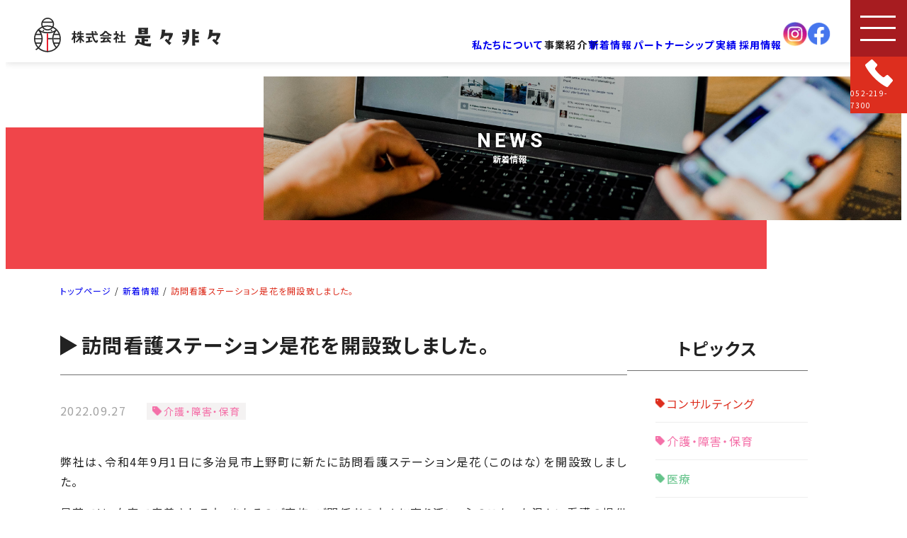

--- FILE ---
content_type: text/html; charset=UTF-8
request_url: https://zeze-hihi.com/news/korehana-start/
body_size: 15181
content:
<!DOCTYPE html>
<html lang="ja">

<head>
    <meta charset="UTF-8" />
    <meta name="viewport" content="width=device-width, initial-scale=1.0" />
    <meta name="format-detection" content="telephone=no">
    <link rel="shortcut icon" href="https://zeze-hihi.com/wp-content/themes/zezehihi2023/img/zezehihi/favicon.ico">
    <link rel="preconnect" href="https://fonts.googleapis.com">
    <link rel="preconnect" href="https://fonts.gstatic.com" crossorigin>
    <link href="https://fonts.googleapis.com/css2?family=Noto+Sans+JP:wght@400;500;700&display=swap" rel="stylesheet">
    <link rel="preconnect" href="https://fonts.googleapis.com">
    <link rel="preconnect" href="https://fonts.gstatic.com" crossorigin>
    <link href="https://fonts.googleapis.com/css2?family=Roboto:wght@400;500;700;900&display=swap" rel="stylesheet">
    <link rel="preconnect" href="https://fonts.googleapis.com">
    <link rel="preconnect" href="https://fonts.gstatic.com" crossorigin>
    <link href="https://fonts.googleapis.com/css2?family=Roboto:wght@400;500;700;900&family=Shippori+Mincho:wght@400;500;700&display=swap" rel="stylesheet">
    <link rel="stylesheet" href="https://fonts.googleapis.com/css2?family=Material+Symbols+Outlined:opsz,wght,FILL,GRAD@20..48,100..700,0..1,-50..200" />
    <link rel="preconnect" href="https://fonts.googleapis.com">
    <link rel="preconnect" href="https://fonts.gstatic.com" crossorigin>
    <link href="https://fonts.googleapis.com/css2?family=EB+Garamond:wght@500&display=swap" rel="stylesheet">
    <meta name='robots' content='index, follow, max-image-preview:large, max-snippet:-1, max-video-preview:-1' />

	<!-- This site is optimized with the Yoast SEO plugin v23.5 - https://yoast.com/wordpress/plugins/seo/ -->
	<title>訪問看護ステーション是花を開設致しました。 ｜新着情報｜是々非々｜福祉経営コンサルタント</title>
	<meta name="description" content="弊社は、令和4年9月1日に多治見市上野町に新たに訪問看護ステーション是花（このはな）を開設致しました。" />
	<link rel="canonical" href="https://zeze-hihi.com/news/korehana-start/" />
	<meta property="og:locale" content="ja_JP" />
	<meta property="og:type" content="article" />
	<meta property="og:title" content="訪問看護ステーション是花を開設致しました。 ｜新着情報｜是々非々｜福祉経営コンサルタント" />
	<meta property="og:description" content="弊社は、令和4年9月1日に多治見市上野町に新たに訪問看護ステーション是花（このはな）を開設致しました。" />
	<meta property="og:url" content="https://zeze-hihi.com/news/korehana-start/" />
	<meta property="og:site_name" content="是々非々｜介護・障がい・保育・医療の福祉経営コンサルタント" />
	<meta property="article:modified_time" content="2023-08-04T04:36:44+00:00" />
	<meta property="og:image" content="https://zeze-hihi.com/wp-content/uploads/2023/07/20220927_01.jpg" />
	<meta property="og:image:width" content="619" />
	<meta property="og:image:height" content="417" />
	<meta property="og:image:type" content="image/jpeg" />
	<meta name="twitter:card" content="summary_large_image" />
	<meta name="twitter:label1" content="推定読み取り時間" />
	<meta name="twitter:data1" content="1分" />
	<script type="application/ld+json" class="yoast-schema-graph">{"@context":"https://schema.org","@graph":[{"@type":"WebPage","@id":"https://zeze-hihi.com/news/korehana-start/","url":"https://zeze-hihi.com/news/korehana-start/","name":"訪問看護ステーション是花を開設致しました。 ｜新着情報｜是々非々｜福祉経営コンサルタント","isPartOf":{"@id":"https://zeze-hihi.com/#website"},"primaryImageOfPage":{"@id":"https://zeze-hihi.com/news/korehana-start/#primaryimage"},"image":{"@id":"https://zeze-hihi.com/news/korehana-start/#primaryimage"},"thumbnailUrl":"https://zeze-hihi.com/wp-content/uploads/2023/07/20220927_01.jpg","datePublished":"2022-09-27T11:06:00+00:00","dateModified":"2023-08-04T04:36:44+00:00","description":"弊社は、令和4年9月1日に多治見市上野町に新たに訪問看護ステーション是花（このはな）を開設致しました。","breadcrumb":{"@id":"https://zeze-hihi.com/news/korehana-start/#breadcrumb"},"inLanguage":"ja","potentialAction":[{"@type":"ReadAction","target":["https://zeze-hihi.com/news/korehana-start/"]}]},{"@type":"ImageObject","inLanguage":"ja","@id":"https://zeze-hihi.com/news/korehana-start/#primaryimage","url":"https://zeze-hihi.com/wp-content/uploads/2023/07/20220927_01.jpg","contentUrl":"https://zeze-hihi.com/wp-content/uploads/2023/07/20220927_01.jpg","width":619,"height":417},{"@type":"BreadcrumbList","@id":"https://zeze-hihi.com/news/korehana-start/#breadcrumb","itemListElement":[{"@type":"ListItem","position":1,"name":"ホーム","item":"https://zeze-hihi.com/"},{"@type":"ListItem","position":2,"name":"新着情報","item":"https://zeze-hihi.com/news/"},{"@type":"ListItem","position":3,"name":"訪問看護ステーション是花を開設致しました。"}]},{"@type":"WebSite","@id":"https://zeze-hihi.com/#website","url":"https://zeze-hihi.com/","name":"是々非々","description":"","potentialAction":[{"@type":"SearchAction","target":{"@type":"EntryPoint","urlTemplate":"https://zeze-hihi.com/?s={search_term_string}"},"query-input":{"@type":"PropertyValueSpecification","valueRequired":true,"valueName":"search_term_string"}}],"inLanguage":"ja"}]}</script>
	<!-- / Yoast SEO plugin. -->


<link rel='dns-prefetch' href='//ajax.googleapis.com' />
<link rel='dns-prefetch' href='//cdn.jsdelivr.net' />
<link rel='dns-prefetch' href='//www.googletagmanager.com' />
<link rel="alternate" type="application/rss+xml" title="是々非々｜介護・障がい・保育・医療の福祉経営コンサルタント &raquo; フィード" href="https://zeze-hihi.com/feed/" />
<link rel="alternate" type="application/rss+xml" title="是々非々｜介護・障がい・保育・医療の福祉経営コンサルタント &raquo; コメントフィード" href="https://zeze-hihi.com/comments/feed/" />
<link rel="alternate" title="oEmbed (JSON)" type="application/json+oembed" href="https://zeze-hihi.com/wp-json/oembed/1.0/embed?url=https%3A%2F%2Fzeze-hihi.com%2Fnews%2Fkorehana-start%2F" />
<link rel="alternate" title="oEmbed (XML)" type="text/xml+oembed" href="https://zeze-hihi.com/wp-json/oembed/1.0/embed?url=https%3A%2F%2Fzeze-hihi.com%2Fnews%2Fkorehana-start%2F&#038;format=xml" />
<style id='wp-img-auto-sizes-contain-inline-css' type='text/css'>
img:is([sizes=auto i],[sizes^="auto," i]){contain-intrinsic-size:3000px 1500px}
/*# sourceURL=wp-img-auto-sizes-contain-inline-css */
</style>
<style id='wp-emoji-styles-inline-css' type='text/css'>

	img.wp-smiley, img.emoji {
		display: inline !important;
		border: none !important;
		box-shadow: none !important;
		height: 1em !important;
		width: 1em !important;
		margin: 0 0.07em !important;
		vertical-align: -0.1em !important;
		background: none !important;
		padding: 0 !important;
	}
/*# sourceURL=wp-emoji-styles-inline-css */
</style>
<style id='wp-block-library-inline-css' type='text/css'>
:root{--wp-block-synced-color:#7a00df;--wp-block-synced-color--rgb:122,0,223;--wp-bound-block-color:var(--wp-block-synced-color);--wp-editor-canvas-background:#ddd;--wp-admin-theme-color:#007cba;--wp-admin-theme-color--rgb:0,124,186;--wp-admin-theme-color-darker-10:#006ba1;--wp-admin-theme-color-darker-10--rgb:0,107,160.5;--wp-admin-theme-color-darker-20:#005a87;--wp-admin-theme-color-darker-20--rgb:0,90,135;--wp-admin-border-width-focus:2px}@media (min-resolution:192dpi){:root{--wp-admin-border-width-focus:1.5px}}.wp-element-button{cursor:pointer}:root .has-very-light-gray-background-color{background-color:#eee}:root .has-very-dark-gray-background-color{background-color:#313131}:root .has-very-light-gray-color{color:#eee}:root .has-very-dark-gray-color{color:#313131}:root .has-vivid-green-cyan-to-vivid-cyan-blue-gradient-background{background:linear-gradient(135deg,#00d084,#0693e3)}:root .has-purple-crush-gradient-background{background:linear-gradient(135deg,#34e2e4,#4721fb 50%,#ab1dfe)}:root .has-hazy-dawn-gradient-background{background:linear-gradient(135deg,#faaca8,#dad0ec)}:root .has-subdued-olive-gradient-background{background:linear-gradient(135deg,#fafae1,#67a671)}:root .has-atomic-cream-gradient-background{background:linear-gradient(135deg,#fdd79a,#004a59)}:root .has-nightshade-gradient-background{background:linear-gradient(135deg,#330968,#31cdcf)}:root .has-midnight-gradient-background{background:linear-gradient(135deg,#020381,#2874fc)}:root{--wp--preset--font-size--normal:16px;--wp--preset--font-size--huge:42px}.has-regular-font-size{font-size:1em}.has-larger-font-size{font-size:2.625em}.has-normal-font-size{font-size:var(--wp--preset--font-size--normal)}.has-huge-font-size{font-size:var(--wp--preset--font-size--huge)}.has-text-align-center{text-align:center}.has-text-align-left{text-align:left}.has-text-align-right{text-align:right}.has-fit-text{white-space:nowrap!important}#end-resizable-editor-section{display:none}.aligncenter{clear:both}.items-justified-left{justify-content:flex-start}.items-justified-center{justify-content:center}.items-justified-right{justify-content:flex-end}.items-justified-space-between{justify-content:space-between}.screen-reader-text{border:0;clip-path:inset(50%);height:1px;margin:-1px;overflow:hidden;padding:0;position:absolute;width:1px;word-wrap:normal!important}.screen-reader-text:focus{background-color:#ddd;clip-path:none;color:#444;display:block;font-size:1em;height:auto;left:5px;line-height:normal;padding:15px 23px 14px;text-decoration:none;top:5px;width:auto;z-index:100000}html :where(.has-border-color){border-style:solid}html :where([style*=border-top-color]){border-top-style:solid}html :where([style*=border-right-color]){border-right-style:solid}html :where([style*=border-bottom-color]){border-bottom-style:solid}html :where([style*=border-left-color]){border-left-style:solid}html :where([style*=border-width]){border-style:solid}html :where([style*=border-top-width]){border-top-style:solid}html :where([style*=border-right-width]){border-right-style:solid}html :where([style*=border-bottom-width]){border-bottom-style:solid}html :where([style*=border-left-width]){border-left-style:solid}html :where(img[class*=wp-image-]){height:auto;max-width:100%}:where(figure){margin:0 0 1em}html :where(.is-position-sticky){--wp-admin--admin-bar--position-offset:var(--wp-admin--admin-bar--height,0px)}@media screen and (max-width:600px){html :where(.is-position-sticky){--wp-admin--admin-bar--position-offset:0px}}
.vk-cols--reverse{flex-direction:row-reverse}.vk-cols--hasbtn{margin-bottom:0}.vk-cols--hasbtn>.row>.vk_gridColumn_item,.vk-cols--hasbtn>.wp-block-column{position:relative;padding-bottom:3em}.vk-cols--hasbtn>.row>.vk_gridColumn_item>.wp-block-buttons,.vk-cols--hasbtn>.row>.vk_gridColumn_item>.vk_button,.vk-cols--hasbtn>.wp-block-column>.wp-block-buttons,.vk-cols--hasbtn>.wp-block-column>.vk_button{position:absolute;bottom:0;width:100%}.vk-cols--fit.wp-block-columns{gap:0}.vk-cols--fit.wp-block-columns,.vk-cols--fit.wp-block-columns:not(.is-not-stacked-on-mobile){margin-top:0;margin-bottom:0;justify-content:space-between}.vk-cols--fit.wp-block-columns>.wp-block-column *:last-child,.vk-cols--fit.wp-block-columns:not(.is-not-stacked-on-mobile)>.wp-block-column *:last-child{margin-bottom:0}.vk-cols--fit.wp-block-columns>.wp-block-column>.wp-block-cover,.vk-cols--fit.wp-block-columns:not(.is-not-stacked-on-mobile)>.wp-block-column>.wp-block-cover{margin-top:0}.vk-cols--fit.wp-block-columns.has-background,.vk-cols--fit.wp-block-columns:not(.is-not-stacked-on-mobile).has-background{padding:0}@media(max-width: 599px){.vk-cols--fit.wp-block-columns:not(.has-background)>.wp-block-column:not(.has-background),.vk-cols--fit.wp-block-columns:not(.is-not-stacked-on-mobile):not(.has-background)>.wp-block-column:not(.has-background){padding-left:0 !important;padding-right:0 !important}}@media(min-width: 782px){.vk-cols--fit.wp-block-columns .block-editor-block-list__block.wp-block-column:not(:first-child),.vk-cols--fit.wp-block-columns>.wp-block-column:not(:first-child),.vk-cols--fit.wp-block-columns:not(.is-not-stacked-on-mobile) .block-editor-block-list__block.wp-block-column:not(:first-child),.vk-cols--fit.wp-block-columns:not(.is-not-stacked-on-mobile)>.wp-block-column:not(:first-child){margin-left:0}}@media(min-width: 600px)and (max-width: 781px){.vk-cols--fit.wp-block-columns .wp-block-column:nth-child(2n),.vk-cols--fit.wp-block-columns:not(.is-not-stacked-on-mobile) .wp-block-column:nth-child(2n){margin-left:0}.vk-cols--fit.wp-block-columns .wp-block-column:not(:only-child),.vk-cols--fit.wp-block-columns:not(.is-not-stacked-on-mobile) .wp-block-column:not(:only-child){flex-basis:50% !important}}.vk-cols--fit--gap1.wp-block-columns{gap:1px}@media(min-width: 600px)and (max-width: 781px){.vk-cols--fit--gap1.wp-block-columns .wp-block-column:not(:only-child){flex-basis:calc(50% - 1px) !important}}.vk-cols--fit.vk-cols--grid>.block-editor-block-list__block,.vk-cols--fit.vk-cols--grid>.wp-block-column,.vk-cols--fit.vk-cols--grid:not(.is-not-stacked-on-mobile)>.block-editor-block-list__block,.vk-cols--fit.vk-cols--grid:not(.is-not-stacked-on-mobile)>.wp-block-column{flex-basis:50%;box-sizing:border-box}@media(max-width: 599px){.vk-cols--fit.vk-cols--grid.vk-cols--grid--alignfull>.wp-block-column:nth-child(2)>.wp-block-cover,.vk-cols--fit.vk-cols--grid.vk-cols--grid--alignfull>.wp-block-column:nth-child(2)>.vk_outer,.vk-cols--fit.vk-cols--grid:not(.is-not-stacked-on-mobile).vk-cols--grid--alignfull>.wp-block-column:nth-child(2)>.wp-block-cover,.vk-cols--fit.vk-cols--grid:not(.is-not-stacked-on-mobile).vk-cols--grid--alignfull>.wp-block-column:nth-child(2)>.vk_outer{width:100vw;margin-right:calc((100% - 100vw)/2);margin-left:calc((100% - 100vw)/2)}}@media(min-width: 600px){.vk-cols--fit.vk-cols--grid.vk-cols--grid--alignfull>.wp-block-column:nth-child(2)>.wp-block-cover,.vk-cols--fit.vk-cols--grid.vk-cols--grid--alignfull>.wp-block-column:nth-child(2)>.vk_outer,.vk-cols--fit.vk-cols--grid:not(.is-not-stacked-on-mobile).vk-cols--grid--alignfull>.wp-block-column:nth-child(2)>.wp-block-cover,.vk-cols--fit.vk-cols--grid:not(.is-not-stacked-on-mobile).vk-cols--grid--alignfull>.wp-block-column:nth-child(2)>.vk_outer{margin-right:calc(100% - 50vw);width:50vw}}@media(min-width: 600px){.vk-cols--fit.vk-cols--grid.vk-cols--grid--alignfull.vk-cols--reverse>.wp-block-column,.vk-cols--fit.vk-cols--grid:not(.is-not-stacked-on-mobile).vk-cols--grid--alignfull.vk-cols--reverse>.wp-block-column{margin-left:0;margin-right:0}.vk-cols--fit.vk-cols--grid.vk-cols--grid--alignfull.vk-cols--reverse>.wp-block-column:nth-child(2)>.wp-block-cover,.vk-cols--fit.vk-cols--grid.vk-cols--grid--alignfull.vk-cols--reverse>.wp-block-column:nth-child(2)>.vk_outer,.vk-cols--fit.vk-cols--grid:not(.is-not-stacked-on-mobile).vk-cols--grid--alignfull.vk-cols--reverse>.wp-block-column:nth-child(2)>.wp-block-cover,.vk-cols--fit.vk-cols--grid:not(.is-not-stacked-on-mobile).vk-cols--grid--alignfull.vk-cols--reverse>.wp-block-column:nth-child(2)>.vk_outer{margin-left:calc(100% - 50vw)}}.vk-cols--menu h2,.vk-cols--menu h3,.vk-cols--menu h4,.vk-cols--menu h5{margin-bottom:.2em;text-shadow:#000 0 0 10px}.vk-cols--menu h2:first-child,.vk-cols--menu h3:first-child,.vk-cols--menu h4:first-child,.vk-cols--menu h5:first-child{margin-top:0}.vk-cols--menu p{margin-bottom:1rem;text-shadow:#000 0 0 10px}.vk-cols--menu .wp-block-cover__inner-container:last-child{margin-bottom:0}.vk-cols--fitbnrs .wp-block-column .wp-block-cover:hover img{filter:unset}.vk-cols--fitbnrs .wp-block-column .wp-block-cover:hover{background-color:unset}.vk-cols--fitbnrs .wp-block-column .wp-block-cover:hover .wp-block-cover__image-background{filter:unset !important}.vk-cols--fitbnrs .wp-block-cover__inner-container{position:absolute;height:100%;width:100%}.vk-cols--fitbnrs .vk_button{height:100%;margin:0}.vk-cols--fitbnrs .vk_button .vk_button_btn,.vk-cols--fitbnrs .vk_button .btn{height:100%;width:100%;border:none;box-shadow:none;background-color:unset !important;transition:unset}.vk-cols--fitbnrs .vk_button .vk_button_btn:hover,.vk-cols--fitbnrs .vk_button .btn:hover{transition:unset}.vk-cols--fitbnrs .vk_button .vk_button_btn:after,.vk-cols--fitbnrs .vk_button .btn:after{border:none}.vk-cols--fitbnrs .vk_button .vk_button_link_txt{width:100%;position:absolute;top:50%;left:50%;transform:translateY(-50%) translateX(-50%);font-size:2rem;text-shadow:#000 0 0 10px}.vk-cols--fitbnrs .vk_button .vk_button_link_subCaption{width:100%;position:absolute;top:calc(50% + 2.2em);left:50%;transform:translateY(-50%) translateX(-50%);text-shadow:#000 0 0 10px}@media(min-width: 992px){.vk-cols--media.wp-block-columns{gap:3rem}}.vk-fit-map figure{margin-bottom:0}.vk-fit-map iframe{position:relative;margin-bottom:0;display:block;max-height:400px;width:100vw}.vk-fit-map:is(.alignfull,.alignwide) div{max-width:100%}.vk-table--th--width25 :where(tr>*:first-child){width:25%}.vk-table--th--width30 :where(tr>*:first-child){width:30%}.vk-table--th--width35 :where(tr>*:first-child){width:35%}.vk-table--th--width40 :where(tr>*:first-child){width:40%}.vk-table--th--bg-bright :where(tr>*:first-child){background-color:var(--wp--preset--color--bg-secondary, rgba(0, 0, 0, 0.05))}@media(max-width: 599px){.vk-table--mobile-block :is(th,td){width:100%;display:block}.vk-table--mobile-block.wp-block-table table :is(th,td){border-top:none}}.vk-table--width--th25 :where(tr>*:first-child){width:25%}.vk-table--width--th30 :where(tr>*:first-child){width:30%}.vk-table--width--th35 :where(tr>*:first-child){width:35%}.vk-table--width--th40 :where(tr>*:first-child){width:40%}.no-margin{margin:0}@media(max-width: 599px){.wp-block-image.vk-aligncenter--mobile>.alignright{float:none;margin-left:auto;margin-right:auto}.vk-no-padding-horizontal--mobile{padding-left:0 !important;padding-right:0 !important}}

/*# sourceURL=wp-block-library-inline-css */
</style><style id='wp-block-paragraph-inline-css' type='text/css'>
.is-small-text{font-size:.875em}.is-regular-text{font-size:1em}.is-large-text{font-size:2.25em}.is-larger-text{font-size:3em}.has-drop-cap:not(:focus):first-letter{float:left;font-size:8.4em;font-style:normal;font-weight:100;line-height:.68;margin:.05em .1em 0 0;text-transform:uppercase}body.rtl .has-drop-cap:not(:focus):first-letter{float:none;margin-left:.1em}p.has-drop-cap.has-background{overflow:hidden}:root :where(p.has-background){padding:1.25em 2.375em}:where(p.has-text-color:not(.has-link-color)) a{color:inherit}p.has-text-align-left[style*="writing-mode:vertical-lr"],p.has-text-align-right[style*="writing-mode:vertical-rl"]{rotate:180deg}
/*# sourceURL=https://zeze-hihi.com/wp-includes/blocks/paragraph/style.min.css */
</style>
<style id='global-styles-inline-css' type='text/css'>
:root{--wp--preset--aspect-ratio--square: 1;--wp--preset--aspect-ratio--4-3: 4/3;--wp--preset--aspect-ratio--3-4: 3/4;--wp--preset--aspect-ratio--3-2: 3/2;--wp--preset--aspect-ratio--2-3: 2/3;--wp--preset--aspect-ratio--16-9: 16/9;--wp--preset--aspect-ratio--9-16: 9/16;--wp--preset--color--black: #000000;--wp--preset--color--cyan-bluish-gray: #abb8c3;--wp--preset--color--white: #ffffff;--wp--preset--color--pale-pink: #f78da7;--wp--preset--color--vivid-red: #cf2e2e;--wp--preset--color--luminous-vivid-orange: #ff6900;--wp--preset--color--luminous-vivid-amber: #fcb900;--wp--preset--color--light-green-cyan: #7bdcb5;--wp--preset--color--vivid-green-cyan: #00d084;--wp--preset--color--pale-cyan-blue: #8ed1fc;--wp--preset--color--vivid-cyan-blue: #0693e3;--wp--preset--color--vivid-purple: #9b51e0;--wp--preset--gradient--vivid-cyan-blue-to-vivid-purple: linear-gradient(135deg,rgb(6,147,227) 0%,rgb(155,81,224) 100%);--wp--preset--gradient--light-green-cyan-to-vivid-green-cyan: linear-gradient(135deg,rgb(122,220,180) 0%,rgb(0,208,130) 100%);--wp--preset--gradient--luminous-vivid-amber-to-luminous-vivid-orange: linear-gradient(135deg,rgb(252,185,0) 0%,rgb(255,105,0) 100%);--wp--preset--gradient--luminous-vivid-orange-to-vivid-red: linear-gradient(135deg,rgb(255,105,0) 0%,rgb(207,46,46) 100%);--wp--preset--gradient--very-light-gray-to-cyan-bluish-gray: linear-gradient(135deg,rgb(238,238,238) 0%,rgb(169,184,195) 100%);--wp--preset--gradient--cool-to-warm-spectrum: linear-gradient(135deg,rgb(74,234,220) 0%,rgb(151,120,209) 20%,rgb(207,42,186) 40%,rgb(238,44,130) 60%,rgb(251,105,98) 80%,rgb(254,248,76) 100%);--wp--preset--gradient--blush-light-purple: linear-gradient(135deg,rgb(255,206,236) 0%,rgb(152,150,240) 100%);--wp--preset--gradient--blush-bordeaux: linear-gradient(135deg,rgb(254,205,165) 0%,rgb(254,45,45) 50%,rgb(107,0,62) 100%);--wp--preset--gradient--luminous-dusk: linear-gradient(135deg,rgb(255,203,112) 0%,rgb(199,81,192) 50%,rgb(65,88,208) 100%);--wp--preset--gradient--pale-ocean: linear-gradient(135deg,rgb(255,245,203) 0%,rgb(182,227,212) 50%,rgb(51,167,181) 100%);--wp--preset--gradient--electric-grass: linear-gradient(135deg,rgb(202,248,128) 0%,rgb(113,206,126) 100%);--wp--preset--gradient--midnight: linear-gradient(135deg,rgb(2,3,129) 0%,rgb(40,116,252) 100%);--wp--preset--font-size--small: 13px;--wp--preset--font-size--medium: 20px;--wp--preset--font-size--large: 36px;--wp--preset--font-size--x-large: 42px;--wp--preset--spacing--20: 0.44rem;--wp--preset--spacing--30: 0.67rem;--wp--preset--spacing--40: 1rem;--wp--preset--spacing--50: 1.5rem;--wp--preset--spacing--60: 2.25rem;--wp--preset--spacing--70: 3.38rem;--wp--preset--spacing--80: 5.06rem;--wp--preset--shadow--natural: 6px 6px 9px rgba(0, 0, 0, 0.2);--wp--preset--shadow--deep: 12px 12px 50px rgba(0, 0, 0, 0.4);--wp--preset--shadow--sharp: 6px 6px 0px rgba(0, 0, 0, 0.2);--wp--preset--shadow--outlined: 6px 6px 0px -3px rgb(255, 255, 255), 6px 6px rgb(0, 0, 0);--wp--preset--shadow--crisp: 6px 6px 0px rgb(0, 0, 0);}:where(.is-layout-flex){gap: 0.5em;}:where(.is-layout-grid){gap: 0.5em;}body .is-layout-flex{display: flex;}.is-layout-flex{flex-wrap: wrap;align-items: center;}.is-layout-flex > :is(*, div){margin: 0;}body .is-layout-grid{display: grid;}.is-layout-grid > :is(*, div){margin: 0;}:where(.wp-block-columns.is-layout-flex){gap: 2em;}:where(.wp-block-columns.is-layout-grid){gap: 2em;}:where(.wp-block-post-template.is-layout-flex){gap: 1.25em;}:where(.wp-block-post-template.is-layout-grid){gap: 1.25em;}.has-black-color{color: var(--wp--preset--color--black) !important;}.has-cyan-bluish-gray-color{color: var(--wp--preset--color--cyan-bluish-gray) !important;}.has-white-color{color: var(--wp--preset--color--white) !important;}.has-pale-pink-color{color: var(--wp--preset--color--pale-pink) !important;}.has-vivid-red-color{color: var(--wp--preset--color--vivid-red) !important;}.has-luminous-vivid-orange-color{color: var(--wp--preset--color--luminous-vivid-orange) !important;}.has-luminous-vivid-amber-color{color: var(--wp--preset--color--luminous-vivid-amber) !important;}.has-light-green-cyan-color{color: var(--wp--preset--color--light-green-cyan) !important;}.has-vivid-green-cyan-color{color: var(--wp--preset--color--vivid-green-cyan) !important;}.has-pale-cyan-blue-color{color: var(--wp--preset--color--pale-cyan-blue) !important;}.has-vivid-cyan-blue-color{color: var(--wp--preset--color--vivid-cyan-blue) !important;}.has-vivid-purple-color{color: var(--wp--preset--color--vivid-purple) !important;}.has-black-background-color{background-color: var(--wp--preset--color--black) !important;}.has-cyan-bluish-gray-background-color{background-color: var(--wp--preset--color--cyan-bluish-gray) !important;}.has-white-background-color{background-color: var(--wp--preset--color--white) !important;}.has-pale-pink-background-color{background-color: var(--wp--preset--color--pale-pink) !important;}.has-vivid-red-background-color{background-color: var(--wp--preset--color--vivid-red) !important;}.has-luminous-vivid-orange-background-color{background-color: var(--wp--preset--color--luminous-vivid-orange) !important;}.has-luminous-vivid-amber-background-color{background-color: var(--wp--preset--color--luminous-vivid-amber) !important;}.has-light-green-cyan-background-color{background-color: var(--wp--preset--color--light-green-cyan) !important;}.has-vivid-green-cyan-background-color{background-color: var(--wp--preset--color--vivid-green-cyan) !important;}.has-pale-cyan-blue-background-color{background-color: var(--wp--preset--color--pale-cyan-blue) !important;}.has-vivid-cyan-blue-background-color{background-color: var(--wp--preset--color--vivid-cyan-blue) !important;}.has-vivid-purple-background-color{background-color: var(--wp--preset--color--vivid-purple) !important;}.has-black-border-color{border-color: var(--wp--preset--color--black) !important;}.has-cyan-bluish-gray-border-color{border-color: var(--wp--preset--color--cyan-bluish-gray) !important;}.has-white-border-color{border-color: var(--wp--preset--color--white) !important;}.has-pale-pink-border-color{border-color: var(--wp--preset--color--pale-pink) !important;}.has-vivid-red-border-color{border-color: var(--wp--preset--color--vivid-red) !important;}.has-luminous-vivid-orange-border-color{border-color: var(--wp--preset--color--luminous-vivid-orange) !important;}.has-luminous-vivid-amber-border-color{border-color: var(--wp--preset--color--luminous-vivid-amber) !important;}.has-light-green-cyan-border-color{border-color: var(--wp--preset--color--light-green-cyan) !important;}.has-vivid-green-cyan-border-color{border-color: var(--wp--preset--color--vivid-green-cyan) !important;}.has-pale-cyan-blue-border-color{border-color: var(--wp--preset--color--pale-cyan-blue) !important;}.has-vivid-cyan-blue-border-color{border-color: var(--wp--preset--color--vivid-cyan-blue) !important;}.has-vivid-purple-border-color{border-color: var(--wp--preset--color--vivid-purple) !important;}.has-vivid-cyan-blue-to-vivid-purple-gradient-background{background: var(--wp--preset--gradient--vivid-cyan-blue-to-vivid-purple) !important;}.has-light-green-cyan-to-vivid-green-cyan-gradient-background{background: var(--wp--preset--gradient--light-green-cyan-to-vivid-green-cyan) !important;}.has-luminous-vivid-amber-to-luminous-vivid-orange-gradient-background{background: var(--wp--preset--gradient--luminous-vivid-amber-to-luminous-vivid-orange) !important;}.has-luminous-vivid-orange-to-vivid-red-gradient-background{background: var(--wp--preset--gradient--luminous-vivid-orange-to-vivid-red) !important;}.has-very-light-gray-to-cyan-bluish-gray-gradient-background{background: var(--wp--preset--gradient--very-light-gray-to-cyan-bluish-gray) !important;}.has-cool-to-warm-spectrum-gradient-background{background: var(--wp--preset--gradient--cool-to-warm-spectrum) !important;}.has-blush-light-purple-gradient-background{background: var(--wp--preset--gradient--blush-light-purple) !important;}.has-blush-bordeaux-gradient-background{background: var(--wp--preset--gradient--blush-bordeaux) !important;}.has-luminous-dusk-gradient-background{background: var(--wp--preset--gradient--luminous-dusk) !important;}.has-pale-ocean-gradient-background{background: var(--wp--preset--gradient--pale-ocean) !important;}.has-electric-grass-gradient-background{background: var(--wp--preset--gradient--electric-grass) !important;}.has-midnight-gradient-background{background: var(--wp--preset--gradient--midnight) !important;}.has-small-font-size{font-size: var(--wp--preset--font-size--small) !important;}.has-medium-font-size{font-size: var(--wp--preset--font-size--medium) !important;}.has-large-font-size{font-size: var(--wp--preset--font-size--large) !important;}.has-x-large-font-size{font-size: var(--wp--preset--font-size--x-large) !important;}
/*# sourceURL=global-styles-inline-css */
</style>

<style id='classic-theme-styles-inline-css' type='text/css'>
/*! This file is auto-generated */
.wp-block-button__link{color:#fff;background-color:#32373c;border-radius:9999px;box-shadow:none;text-decoration:none;padding:calc(.667em + 2px) calc(1.333em + 2px);font-size:1.125em}.wp-block-file__button{background:#32373c;color:#fff;text-decoration:none}
/*# sourceURL=/wp-includes/css/classic-themes.min.css */
</style>
<link rel='stylesheet' id='wp-pagenavi-css' href='https://zeze-hihi.com/wp-content/plugins/wp-pagenavi/pagenavi-css.css?ver=2.70' type='text/css' media='all' />
<link rel='stylesheet' id='ez-toc-css' href='https://zeze-hihi.com/wp-content/plugins/easy-table-of-contents/assets/css/screen.min.css?ver=2.0.69.1' type='text/css' media='all' />
<style id='ez-toc-inline-css' type='text/css'>
div#ez-toc-container .ez-toc-title {font-size: 120%;}div#ez-toc-container .ez-toc-title {font-weight: 500;}div#ez-toc-container ul li {font-size: 95%;}div#ez-toc-container ul li {font-weight: 500;}div#ez-toc-container nav ul ul li {font-size: 90%;}div#ez-toc-container {background: #f5f5f5;border: 1px solid #f5f5f5;width: 100%;}div#ez-toc-container p.ez-toc-title , #ez-toc-container .ez_toc_custom_title_icon , #ez-toc-container .ez_toc_custom_toc_icon {color: #222222;}div#ez-toc-container ul.ez-toc-list a {color: #222222;}div#ez-toc-container ul.ez-toc-list a:hover {color: #222222;}div#ez-toc-container ul.ez-toc-list a:visited {color: #222222;}
.ez-toc-container-direction {direction: ltr;}.ez-toc-counter ul{counter-reset: item ;}.ez-toc-counter nav ul li a::before {content: counters(item, '.', decimal) '. ';display: inline-block;counter-increment: item;flex-grow: 0;flex-shrink: 0;margin-right: .2em; float: left; }.ez-toc-widget-direction {direction: ltr;}.ez-toc-widget-container ul{counter-reset: item ;}.ez-toc-widget-container nav ul li a::before {content: counters(item, '.', decimal) '. ';display: inline-block;counter-increment: item;flex-grow: 0;flex-shrink: 0;margin-right: .2em; float: left; }
/*# sourceURL=ez-toc-inline-css */
</style>
<link rel='stylesheet' id='reset-css-css' href='https://zeze-hihi.com/wp-content/themes/zezehihi2023/assets/css/reset.css?ver=1.0.1' type='text/css' media='all' />
<link rel='stylesheet' id='page-style-css-css' href='https://zeze-hihi.com/wp-content/themes/zezehihi2023/assets/css/main-style.css?ver=1.0.1' type='text/css' media='all' />
<link rel='stylesheet' id='swiper-bundle-css-css' href='//cdn.jsdelivr.net/npm/swiper@8/swiper-bundle.min.css?ver=1.0.1' type='text/css' media='all' />
<link rel='stylesheet' id='zezehihi-style-css05-css' href='https://zeze-hihi.com/wp-content/themes/zezehihi2023/assets/css/zezehihi-style.css?ver=1.0.0' type='text/css' media='all' />

<!-- Site Kit によって追加された Google タグ（gtag.js）スニペット -->

<!-- Google アナリティクス スニペット (Site Kit が追加) -->
<script type="text/javascript" src="https://www.googletagmanager.com/gtag/js?id=GT-KVN7S64" id="google_gtagjs-js" async></script>
<script type="text/javascript" id="google_gtagjs-js-after">
/* <![CDATA[ */
window.dataLayer = window.dataLayer || [];function gtag(){dataLayer.push(arguments);}
gtag("set","linker",{"domains":["zeze-hihi.com"]});
gtag("js", new Date());
gtag("set", "developer_id.dZTNiMT", true);
gtag("config", "GT-KVN7S64");
//# sourceURL=google_gtagjs-js-after
/* ]]> */
</script>

<!-- Site Kit によって追加された終了 Google タグ（gtag.js）スニペット -->
<link rel="https://api.w.org/" href="https://zeze-hihi.com/wp-json/" /><link rel="alternate" title="JSON" type="application/json" href="https://zeze-hihi.com/wp-json/wp/v2/news/169" /><link rel="EditURI" type="application/rsd+xml" title="RSD" href="https://zeze-hihi.com/xmlrpc.php?rsd" />
<meta name="generator" content="WordPress 6.9" />
<link rel='shortlink' href='https://zeze-hihi.com/?p=169' />
<meta name="generator" content="Site Kit by Google 1.136.0" />
<!-- Google タグ マネージャー スニペット (Site Kit が追加) -->
<script type="text/javascript">
/* <![CDATA[ */

			( function( w, d, s, l, i ) {
				w[l] = w[l] || [];
				w[l].push( {'gtm.start': new Date().getTime(), event: 'gtm.js'} );
				var f = d.getElementsByTagName( s )[0],
					j = d.createElement( s ), dl = l != 'dataLayer' ? '&l=' + l : '';
				j.async = true;
				j.src = 'https://www.googletagmanager.com/gtm.js?id=' + i + dl;
				f.parentNode.insertBefore( j, f );
			} )( window, document, 'script', 'dataLayer', 'GTM-WBP6P7JT' );
			
/* ]]> */
</script>

<!-- (ここまで) Google タグ マネージャー スニペット (Site Kit が追加) -->
	<script src="//kitchen.juicer.cc/?color=CQP63gy0GGg=" async></script>
</head>

<body class="wp-singular news-template-default single single-news postid-169 wp-theme-zezehihi2023">
    <div class="site-wrapper">

        <!-- 固定電話リンク -->
        <div class="fixed-tel-link pc1100">
            <a href="tel:052-219-7300">
                <div class="imgBox">
                    <picture>
                        <source srcset="https://zeze-hihi.com/wp-content/themes/zezehihi2023/img/zezehihi/fixed-tel_sp.png" media="(max-width: 768px)" />
                        <img src="https://zeze-hihi.com/wp-content/themes/zezehihi2023/img/zezehihi/fixed-tel.png" alt="" />
                    </picture>
                </div>
                <span>052-219-7300</span>
            </a>
        </div>

        <div class="fixed-tel-link sp1100">
            <a href="tel:052-219-7300">
                <div class="imgBox">
                    <img src="https://zeze-hihi.com/wp-content/themes/zezehihi2023/img/zezehihi/header-tel_sp.png" alt="" />
                </div>
            </a>
        </div>

        <!-- ハンバーガーアイコン -->
        <div class="hamburger-icon-wrap">
            <div class="hamburger-icon" id="hamburger-icon">
                <span class="hamburger-icon__line"></span>
                <span class="hamburger-icon__line"></span>
                <span class="hamburger-icon__line"></span>
            </div>
        </div>

        <!-- ハンバーガーここから -->
        <div class="hamburger_mask" id="hamburger_mask">
            <nav class="hamburger-nav">
                <ul class="ham-nav-list">
                    <li>
                        <a href="https://zeze-hihi.com" class="ham-nav-link">ホーム</a>
                    </li>
                    <li>
                        <a href="https://zeze-hihi.com/company/" class="ham-nav-link">私たちについて</a>
                    </li>

                    <li>事業紹介
                        <ul class="ham-nav-subList">
                            <li>
                                <span class="top-dot">
                                    福祉経営コンサルタント事業</span>
                                <ul class="ham-fukushi-list">
                                    <li><a href="https://zeze-hihi.com/business/" class="ham-fukushi-link">- 福祉経営・サービス開発・人材
                                        </a></li>
                                    <li><a href="https://zeze-hihi.com/renovation/" class="ham-fukushi-link">- 福祉建築・リノベーション
                                        </a></li>
                                    <li><a href="https://zeze-hihi.com/marketing/" class="ham-fukushi-link">- WEBマーケティング
                                        </a></li>
                                </ul>
                            </li>
                            <li>
                                <a href="https://zeze-hihi.com/seminar"><span class="top-dot">
                                福祉関連研修事業</span></a>
                                <ul class="ham-fukushi-list">
                                    <li><a href="https://zeze-hihi.com/seminar/#ordermade" class="ham-fukushi-link">- オーダーメイド研修
                                        </a></li>
                                    <li><a href="https://zeze-hihi.com/seminar/#carecompass" class="ham-fukushi-link">- 法定研修パッケージ「ケアコンパス」
                                        </a></li>
                                </ul>
                            </li>
                            <li class="top-dot"><a href="https://zeze-hihi.com/agency/" class="ham-nav-subLink">
                                    <span>事務局代行事業</span>
                                </a></li>
                            <li>
                                <span class="top-dot">
                                    介護・障害・保育事業</span>
                                <ul class="ham-fukushi-list">
                                    <li><a href="https://zeze-hihi.com/konohana/" class="ham-fukushi-link" target="_blank">- 訪問看護ステーション 是花
                                        </a></li>
                                    <li><a href="https://zeze-hihi.com/ohana/" class="ham-fukushi-link" target="_blank">- 通所型産後ケア 緒花むすび
                                        </a></li>
                                </ul>
                            </li>
                            <li class="top-dot"><a href="https://zeze-hihi.com/oomae-dental-clinic/" class="ham-nav-subLink" target="_blank">
                                    <span>
                                        医療事業
                                    </span></a></li>
                            <li class="top-dot"><a href="https://zeze-hihi.com/merchandise/" class="ham-nav-subLink">
                                    <span>
                                        福祉物販事業
                                    </span></a></li>
                        </ul>
                    </li>

                    <li>
                        <a href="https://zeze-hihi.com/news/" class="ham-nav-link">新着情報</a>
                    </li>
                    <li>
                        <a href="https://zeze-hihi.com/partnership/" class="ham-nav-link">福祉パートナーシップ</a>
                    </li>
                    <li>
                        <a href="https://zeze-hihi.com/performance/" class="ham-nav-link">実績</a>
                    </li>
                    <li>
                        <a href="https://zeze-hihi.com/recruit/" class="ham-nav-link">採用情報</a>
                    </li>
                </ul>

                <div class="ham-cta">
                    <a href="tel:052-219-7300" class="ham-cta-link">
                        <span class="ham-cta-telNo">052-219-7300</span>
                        <p class="ham-cta-time">月〜金 9:00〜18:00（祝日除く）</p>
                    </a>

                    <a href="https://zeze-hihi.com/contact/" class="ham-cta-link mail">
                        <img src="https://zeze-hihi.com/wp-content/themes/zezehihi2023/img/zezehihi/ham-mail.png" alt="">
                        <span>お問い合わせフォーム</span>
                    </a>
                </div>

                <div class="sp1100">
                    <ul class="footer-sns-link">
                        <li>
                            <a href="https://www.instagram.com/zezehihi_style/" target="_blank" class="">
                                <source srcset="https://zeze-hihi.com/wp-content/themes/zezehihi2023/img/zezehihihi/header-insta_sp.png" media="(max-width: 768px)" />
                                <img src="https://zeze-hihi.com/wp-content/themes/zezehihi2023/img/zezehihi/header-insta.png" alt="" />

                            </a>
                        </li>

                        <li>
                            <a href="https://www.facebook.com/profile.php?id=100060741909610" target="_blank" class="">
                                <img src="https://zeze-hihi.com/wp-content/themes/zezehihi2023/img/zezehihi/header-fb.png" alt="" />
                            </a>
                        </li>
                    </ul>
                </div>
            </nav>
        </div>
        <!-- ハンバーガーここまで -->

        <!-- TOPへ戻る -->
        <p id="page-top"><a href="#"></a></p>

        <header class="header">
            <div class="header-flex-inner">
                <div class="header-left">
                    <h1 class="header-logo">
                        <a href="https://zeze-hihi.com">
                            <picture>
                                <source srcset="https://zeze-hihi.com/wp-content/themes/zezehihi2023/img/zezehihi/header-logo_sp.png" media="(max-width: 1024px)" />
                                <img src="https://zeze-hihi.com/wp-content/themes/zezehihi2023/img/zezehihi/header-logo.png" alt="株式会社 是々非々" />
                            </picture>
                        </a>
                    </h1>
                </div>

                <div class="header-right">
                    <nav class="header-nav_pc">
                        <ul>
                            <li class="header__nav__li">
                                <a href="https://zeze-hihi.com/company/" class="header__nav__link">私たちについて</a>
                            </li>

                            <li class="header__nav__li subOpen">
                                <span>事業紹介</span>
                                <div class="header-sub-container">
                                    <ul class="header__sub">
                                        <li class="header__sub__li">
                                            <span class="header-fukushi__top">
                                                福祉経営コンサルタント事業</span>
                                            <ul>
                                                <li class="header-fukushi__sub__li"><a href="https://zeze-hihi.com/business/" class="header-fukushi-link">- 経営・サービス開発・人材
                                                    </a></li>
                                                <li class="header-fukushi__sub__li"><a href="https://zeze-hihi.com/renovation/" class="header-fukushi-link">- 建築・リノベーション
                                                    </a></li>
                                                <li class="header-fukushi__sub__li"><a href="https://zeze-hihi.com/marketing/" class="header-fukushi-link">- WEBマーケティング
                                                    </a></li>
                                            </ul>
                                        </li>
                                        <li class="header__sub__li">
                                            <a href="https://zeze-hihi.com/seminar/">
                                            <span class="header-fukushi__top">
                                            福祉関連研修事業</span></a>
                                            <ul>
                                                <li class="header-fukushi__sub__li"><a href="https://zeze-hihi.com/seminar/#ordermade" class="header-fukushi-link">- オーダーメイド研修
                                                    </a></li>
                                                <li class="header-fukushi__sub__li"><a href="https://zeze-hihi.com/seminar/#carecompass" class="header-fukushi-link">- 法定研修パッケージ「ケアコンパス」
                                                    </a></li>
                                            </ul>
                                        </li>
                                        <li class="header__sub__li service">
                                            <a href="https://zeze-hihi.com/agency/" class="header__nav__link">事務局代行事業
                                            </a>
                                        </li>
                                        <li class="header__sub__li">
                                            <span class="header-fukushi__top">
                                                介護・障害・保育事業</span>
                                            <ul>
                                                <li class="header-fukushi__sub__li"><a href="https://zeze-hihi.com/konohana/"  target="_blank" class="header-fukushi-link">- 訪問看護ステーション 是花
                                                    </a></li>
                                                <li class="header-fukushi__sub__li"><a href="https://zeze-hihi.com/ohana/"  target="_blank" class="header-fukushi-link">- 通所型産後ケア 緒花むすび
                                                    </a></li>
                                            </ul>
                                        </li>
                                        <li class="header__sub__li service">
                                            <a href="https://zeze-hihi.com/oomae-dental-clinic/" class="header__nav__link" target="_blank">医療事業
                                            </a>
                                        </li>
                                        <li class="header__sub__li service">
                                            <a href="https://zeze-hihi.com/merchandise/" class="header__nav__link">福祉物販事業
                                            </a>
                                        </li>
                                    </ul>
                                </div>
                            </li>

                            <li class="header__nav__li">
                                <a href="https://zeze-hihi.com/news/" class="header__nav__link">新着情報</a>
                            </li>

                            <li class="header__nav__li">
                                <a href="https://zeze-hihi.com/partnership/" class="header__nav__link">パートナーシップ</a>
                            </li>


                            <li class="header__nav__li">
                                <a href="https://zeze-hihi.com/performance/" class="header__nav__link">実績</a>
                            </li>


                            <li class="header__nav__li">
                                <a href="https://zeze-hihi.com/recruit/" class="header__nav__link">採用情報</a>
                            </li>
                        </ul>
                    </nav>
                    <div class="header-sns">
                        <a href="https://www.instagram.com/zezehihi_style/" class="" target="_blank">
                            <img src="https://zeze-hihi.com/wp-content/themes/zezehihi2023/img/zezehihi/header-insta.png" alt="" />
                        </a>
                        <a href="https://www.facebook.com/profile.php?id=100060741909610" class="" target="_blank">
                            <img src="https://zeze-hihi.com/wp-content/themes/zezehihi2023/img/zezehihi/header-fb.png" alt="" />
                        </a>
                    </div>
                </div>
            </div>
        </header>
<article class="news-single">
    <section class="lower-head-container">
        <div class="lower-head">
            <h2 class="lower-title">
                <picture>
                    <source srcset="https://zeze-hihi.com/wp-content/themes/zezehihi2023/img/zezehihi/head-news_sp.png" media="(max-width: 768px)" />
                    <img src="https://zeze-hihi.com/wp-content/themes/zezehihi2023/img/zezehihi/head-news.png" alt="新着情報" />
                </picture>
            </h2>
        </div>
        <div class="bgextend-wrap-lower">
            <div class="bgextend-lower bgRLextendTrigger-lower">
                <div class="bgappearTrigger">
                </div>
            </div>
        </div>
    </section>

    <div class="container">
        <div class="breadcrumb">
    <div class="breadcrumb_inner">
        <!-- Breadcrumb NavXT 7.3.1 -->
<span property="itemListElement" typeof="ListItem"><a property="item" typeof="WebPage" href="https://zeze-hihi.com" class="home" ><span property="name">トップページ</span></a><meta property="position" content="1"></span> / <span property="itemListElement" typeof="ListItem"><a property="item" typeof="WebPage" title="新着情報へ移動する" href="https://zeze-hihi.com/news/" class="archive post-news-archive" ><span property="name">新着情報</span></a><meta property="position" content="2"></span> / <span property="itemListElement" typeof="ListItem"><span property="name" class="post post-news current-item">訪問看護ステーション是花を開設致しました。</span><meta property="url" content="https://zeze-hihi.com/news/korehana-start/"><meta property="position" content="3"></span>    </div>
</div>    </div>

    <div class="container">
        <div class="single__container">
            <main class="single__main">
                <section class="single__content">
                                                                            <h2 class="single__title">
                                訪問看護ステーション是花を開設致しました。                            </h2>
                            <p class="single__date">2022.09.27</p>
                            <p class="top-news-label  konohana">
                                介護・障害・保育                            </p>
                            <div class="single__text">
                                
<p>弊社は、令和4年9月1日に多治見市上野町に新たに訪問看護ステーション是花（このはな）を開設致しました。</p>



<p>是花では、在宅で療養される方、またそのご家族・ご関係者の方々に寄り添い、心のこもった温かい看護の提供を通じて、笑顔であふれる時間を共に過ごし、「生きがい支援」を提供したいと考えています。</p>



<p>詳しくは<a href="https://zeze-hihi.com/konohana/" target="_blank" rel="noreferrer noopener">こちら</a>のホームページをご覧ください。</p>
                            </div>
                                    </section>

                <!-- 次の記事へ、前の記事へのエリア -->
                <div class="prev-next">
                    
                                            <div class="postWrapper">
                            <a href="https://zeze-hihi.com/news/greeting-2022/" rel="prev">前のページ</a><div class="postWrapper-inner"><div class="prev-left"></div><div class="prev-right"><a href="https://zeze-hihi.com/news/greeting-2022/" rel="prev">2022年 年頭のご挨拶</a><p class="prev-next__date">2022.01.02</p></div></div>                                                </div>

                        <a href="https://zeze-hihi.com/news/" class="back">| <span>一覧に戻る</span> |</a>

                                                    <div class="postWrapper">
                                <a href="https://zeze-hihi.com/news/renewal/" rel="next">次のページ</a><div class="postWrapper-inner next"><div class="next-left"><a href="https://zeze-hihi.com/news/renewal/" rel="next">HPをリニューアルしました。</a><p class="prev-next__date">2023.08.01</p></div><div class="next-right"></div></div>                                                        </div>
                </div>
                <!-- 次の記事へ、前の記事へのエリアここまで -->
            </main>

            <aside class="single__aside">
                <div class="widget">
    <div class="news-category pc768">
        <h2 class="side-title">トピックス</h2>
        <ul class="news-category-list">
                            <li>
                    <a class="news-category-link consulting" href="https://zeze-hihi.com/news-category/consulting/">
                        コンサルティング                    </a>
                </li>
                            <li>
                    <a class="news-category-link konohana" href="https://zeze-hihi.com/news-category/konohana/">
                        介護・障害・保育                    </a>
                </li>
                            <li>
                    <a class="news-category-link oomae" href="https://zeze-hihi.com/news-category/oomae/">
                        医療                    </a>
                </li>
                            <li>
                    <a class="news-category-link sales" href="https://zeze-hihi.com/news-category/sales/">
                        物販                    </a>
                </li>
                            <li>
                    <a class="news-category-link seminar" href="https://zeze-hihi.com/news-category/seminar/">
                        セミナー                    </a>
                </li>
                            <li>
                    <a class="news-category-link other" href="https://zeze-hihi.com/news-category/other/">
                        その他                    </a>
                </li>
                            <li>
                    <a class="news-category-link all" href="https://zeze-hihi.com/news-category/all/">
                        すべて                    </a>
                </li>
                    </ul>
    </div>

    <div class="byyear">
        <h2 class="side-title">アーカイブ</h2>
        <ul class="byyear__ul">
            	<li><a href='https://zeze-hihi.com/2025/?post_type=news'>2025年</a></li>
	<li><a href='https://zeze-hihi.com/2024/?post_type=news'>2024年</a></li>
	<li><a href='https://zeze-hihi.com/2023/?post_type=news'>2023年</a></li>
	<li><a href='https://zeze-hihi.com/2022/?post_type=news'>2022年</a></li>
	<li><a href='https://zeze-hihi.com/2021/?post_type=news'>2021年</a></li>
        </ul>
    </div>
</div>            </aside>
        </div>
    </div>
    </div>
</article>

<footer class="footer">
    <div class="footer-inner container">
        <div class="footer-info">
            <div class="company-name-container">
                <a href="https://zeze-hihi.com">
                    <div class="imgBox">
                        <picture>
                            <source srcset="https://zeze-hihi.com/wp-content/themes/zezehihi2023/img/zezehihi/footer-logo_sp.png" media="(max-width: 1100px)" />
                            <img src="https://zeze-hihi.com/wp-content/themes/zezehihi2023/img/zezehihi/footer-logo.png" alt="" />
                        </picture>
                    </div>
                    <p class="footer-company-name">株式会社是々非々
                        <span>Zezehihi co.ltd</span>
                    </p>
                </a>
            </div>
            <a href="tel:052-219-7300" class="footer-tel-link">
                <img src="https://zeze-hihi.com/wp-content/themes/zezehihi2023/img/zezehihi/footer-tel.png" alt="" />
                <span>052-219-7300</span>
            </a>
            <p class="footer-address">
                〒460-0011<br>
                愛知県名古屋市中区大須一丁目7番5号<br>
                アクセス175ビル6F
            </p>
        </div>
        <nav class="footer-nav">
            <ul class="footer-nav-list">
                <li>
                    <a href="https://zeze-hihi.com/company/" class="footer-nav-link">会社紹介</a>
                    <ul class="footer-nav-subList">
                        <li><a href="https://zeze-hihi.com/company#company-info" class="footer-nav-subLink pc1100">会社概要
                            </a></li>
                        <li><a href="https://zeze-hihi.com/company#greeting" class="footer-nav-subLink pc1100">代表挨拶
                            </a></li>
                        <li><a href="https://zeze-hihi.com/company#service" class="footer-nav-subLink pc1100">事業紹介
                            </a></li>
                    </ul>
                </li>
                <li>
                    <a href="https://zeze-hihi.com/news/" class="footer-nav-link">お知らせ</a>
                </li>
                <li><a href="https://zeze-hihi.com/recruit/" class="footer-nav-link">採用情報</a>
                    <div class="pc1100">
                        <a href="https://zeze-hihi.com/performance/" class="footer-nav-link" style="display:block;margin-top:1rem">実績</a>
                    </div>
                    <div class="pc1100">
                        <a href="https://zeze-hihi.com/partnership/" class="footer-nav-link" style="display:block;margin-top:1rem">福祉パートナーシップ</a>
                    </div>
                </li>
                <li class="sp1100"><a href="https://zeze-hihi.com/performance/" class="footer-nav-link">実績</a></li>

                <li class="pc1100">
                    <a href="https://zeze-hihi.com/company#service" class="footer-nav-link">事業紹介</a>
                    <ul class="footer-nav-subList">
                        <li>福祉経営コンサルタント事業
                            <ul>
                                <li><a href="https://zeze-hihi.com/business/" class="footer-fukushi-link">-福祉経営・サービス開発・人材
                                    </a></li>
                                <li><a href="https://zeze-hihi.com/renovation/" class="footer-fukushi-link">-福祉建築・リノベーション
                                    </a></li>
                                <li><a href="https://zeze-hihi.com/marketing/" class="footer-fukushi-link">-WEBマーケティング
                                    </a></li>
                            </ul>
                        </li>
                        <li><a href="https://zeze-hihi.com/seminar/" class="footer-nav-subLink"><span>福祉関連研修事業</span></a>
                            <ul>
                                <li><a href="https://zeze-hihi.com/seminar/#ordermade" class="footer-fukushi-link">-オーダーメイド研修
                                    </a></li>
                                <li><a href="https://zeze-hihi.com/seminar/#carecompass" class="footer-fukushi-link">-法定研修パッケージ「ケアコンパス」
                                    </a></li>
                            </ul>
                        </li>
                        <li><a href="https://zeze-hihi.com/agency/" class="footer-nav-subLink">
                                <span>事務局代行事業</span>
                            </a></li>
                        <li>介護・障害・保育事業
                            <ul>
                                <li><a href="https://zeze-hihi.com/konohana/" class="footer-fukushi-link">-訪問看護ステーション 是花
                                    </a></li>
                                <li><a href="https://zeze-hihi.com/ohana/" class="footer-fukushi-link">-通所型産後ケア 緒花むすび
                                    </a></li>
                            </ul>
                        </li>
                        <li><a href="https://zeze-hihi.com/oomae-dental-clinic/" class="footer-nav-subLink">
                                <span>医療事業</span></a></li>
                        <li><a href="https://zeze-hihi.com/merchandise/" class="footer-nav-subLink">
                                <span>福祉物販事業</span></a></li>
                    </ul>
                </li>

                <li class="pc1100">
                    <a href="https://zeze-hihi.com/contact/" class="footer-nav-link">お問い合わせ</a>
                    <ul class="footer-sns-link">
                        <li>
                            <a href="https://www.instagram.com/zezehihi_style/" target="_blank" class="">
                                <picture>
                                    <source srcset="https://zeze-hihi.com/wp-content/themes/zezehihi2023/img/zezehihi/footer-insta_sp.png" media="(max-width: 768px)" />
                                    <img src="https://zeze-hihi.com/wp-content/themes/zezehihi2023/img/zezehihi/footer-insta.png" alt="" />
                                </picture>
                            </a>
                        </li>

                        <li>
                            <a href="https://www.facebook.com/profile.php?id=100060741909610" target="_blank" class="">
                                <picture>
                                    <source srcset="https://zeze-hihi.com/wp-content/themes/zezehihi2023/img/zezehihi/footer-fb_sp.png" media="(max-width: 768px)" />
                                    <img src="https://zeze-hihi.com/wp-content/themes/zezehihi2023/img/zezehihi/footer-fb.png" alt="" />
                                </picture>
                            </a>
                        </li>
                    </ul>
                </li>
            </ul>

            <div class="sp1100">
                <ul class="footer-nav-list w100">
                    <li>
                        <a href="https://zeze-hihi.com/company#service" class=" footer-nav-link">事業紹介</a>
                        <ul class="footer-nav-subList">
                            <li>福祉経営コンサルタント事業
                                <ul>
                                    <li><a href="https://zeze-hihi.com/business/" class="footer-fukushi-link">-福祉経営・サービス開発・人材・セミナー企画
                                        </a></li>
                                    <li><a href="https://zeze-hihi.com/renovation/" class="footer-fukushi-link">-福祉建築・リノベーション
                                        </a></li>
                                </ul>
                            </li>
                            <li><a href="https://zeze-hihi.com/seminar" class="footer-nav-subLink">福祉関連研修事業</a>
                            <ul>
                                <li><a href="https://zeze-hihi.com/seminar/#ordermade" class="footer-fukushi-link">-オーダーメイド研修
                                    </a></li>
                                <li><a href="https://zeze-hihi.com/seminar/#carecompass" class="footer-fukushi-link">-法定研修パッケージ「ケアコンパス」
                                    </a></li>
                            </ul>
                        </li>
                            <li><a href="https://zeze-hihi.com/agency/" class="footer-nav-subLink">
                                    <span>事務局代行事業</span>
                                </a></li>
                            <li>介護・障害・保育事業
                                <ul>
                                    <li><a href="https://zeze-hihi.com/konohana/" class="footer-fukushi-link">-訪問看護ステーション 是花
                                        </a></li>
                                    <li><a href="https://zeze-hihi.com/ohana/" class="footer-fukushi-link">-通所型産後ケア 緒花むすび
                                        </a></li>
                                </ul>
                            </li>
                            <li><a href="https://zeze-hihi.com/oomae-dental-clinic/" class="footer-nav-subLink">
                                    <span>医療事業</span></a></li>
                            <li><a href="https://zeze-hihi.com/merchandise/" class="footer-nav-subLink">
                                    <span>福祉物販事業</span></a></li>
                        </ul>
                    </li>

                    <li>
                        <a href="https://zeze-hihi.com/partnership/" class="footer-nav-link">福祉パートナーシップ</a>
                    </li>

                    <li>
                        <a href="https://zeze-hihi.com/contact/" class="footer-nav-link">お問い合わせ</a>
                        <ul class="footer-sns-link">
                            <li>
                                <a href="https://www.instagram.com/zezehihi_style/" target="_blank" class="">
                                    <picture>
                                        <source srcset="https://zeze-hihi.com/wp-content/themes/zezehihi2023/img/zezehihi/footer-insta_sp.png" media="(max-width: 1100px)" />
                                        <img src="https://zeze-hihi.com/wp-content/themes/zezehihi2023/img/zezehihi/footer-insta.png" alt="" />
                                    </picture>
                                </a>
                            </li>

                            <li>
                                <a href="https://www.facebook.com/profile.php?id=100060741909610" target="_blank" class="">
                                    <picture>
                                        <source srcset="https://zeze-hihi.com/wp-content/themes/zezehihi2023/img/zezehihi/footer-fb_sp.png" media="(max-width: 1100px)" />
                                        <img src="https://zeze-hihi.com/wp-content/themes/zezehihi2023/img/zezehihi/footer-fb.png" alt="" />
                                    </picture>
                                </a>
                            </li>
                        </ul>
                    </li>
                </ul>
            </div>
        </nav>
    </div>
    <p class="copyright">
        ©2020 zezehihi inc.
    </p>
</footer>
<script type="speculationrules">
{"prefetch":[{"source":"document","where":{"and":[{"href_matches":"/*"},{"not":{"href_matches":["/wp-*.php","/wp-admin/*","/wp-content/uploads/*","/wp-content/*","/wp-content/plugins/*","/wp-content/themes/zezehihi2023/*","/*\\?(.+)"]}},{"not":{"selector_matches":"a[rel~=\"nofollow\"]"}},{"not":{"selector_matches":".no-prefetch, .no-prefetch a"}}]},"eagerness":"conservative"}]}
</script>
		<!-- Google タグ マネージャー (noscript) スニペット (Site Kit が追加) -->
		<noscript>
			<iframe src="https://www.googletagmanager.com/ns.html?id=GTM-WBP6P7JT" height="0" width="0" style="display:none;visibility:hidden"></iframe>
		</noscript>
		<!-- (ここまで) Google タグ マネージャー (noscript) スニペット (Site Kit が追加) -->
		<script type="text/javascript" src="//ajax.googleapis.com/ajax/libs/jquery/3.4.1/jquery.min.js?ver=1.0.1" id="jquery-js"></script>
<script type="text/javascript" id="ez-toc-scroll-scriptjs-js-extra">
/* <![CDATA[ */
var eztoc_smooth_local = {"scroll_offset":"80","add_request_uri":""};
//# sourceURL=ez-toc-scroll-scriptjs-js-extra
/* ]]> */
</script>
<script type="text/javascript" src="https://zeze-hihi.com/wp-content/plugins/easy-table-of-contents/assets/js/smooth_scroll.min.js?ver=2.0.69.1" id="ez-toc-scroll-scriptjs-js"></script>
<script type="text/javascript" src="https://zeze-hihi.com/wp-content/plugins/easy-table-of-contents/vendor/js-cookie/js.cookie.min.js?ver=2.2.1" id="ez-toc-js-cookie-js"></script>
<script type="text/javascript" src="https://zeze-hihi.com/wp-content/plugins/easy-table-of-contents/vendor/sticky-kit/jquery.sticky-kit.min.js?ver=1.9.2" id="ez-toc-jquery-sticky-kit-js"></script>
<script type="text/javascript" id="ez-toc-js-js-extra">
/* <![CDATA[ */
var ezTOC = {"smooth_scroll":"1","scroll_offset":"80","fallbackIcon":"\u003Cspan class=\"\"\u003E\u003Cspan class=\"eztoc-hide\" style=\"display:none;\"\u003EToggle\u003C/span\u003E\u003Cspan class=\"ez-toc-icon-toggle-span\"\u003E\u003Csvg style=\"fill: #222222;color:#222222\" xmlns=\"http://www.w3.org/2000/svg\" class=\"list-377408\" width=\"20px\" height=\"20px\" viewBox=\"0 0 24 24\" fill=\"none\"\u003E\u003Cpath d=\"M6 6H4v2h2V6zm14 0H8v2h12V6zM4 11h2v2H4v-2zm16 0H8v2h12v-2zM4 16h2v2H4v-2zm16 0H8v2h12v-2z\" fill=\"currentColor\"\u003E\u003C/path\u003E\u003C/svg\u003E\u003Csvg style=\"fill: #222222;color:#222222\" class=\"arrow-unsorted-368013\" xmlns=\"http://www.w3.org/2000/svg\" width=\"10px\" height=\"10px\" viewBox=\"0 0 24 24\" version=\"1.2\" baseProfile=\"tiny\"\u003E\u003Cpath d=\"M18.2 9.3l-6.2-6.3-6.2 6.3c-.2.2-.3.4-.3.7s.1.5.3.7c.2.2.4.3.7.3h11c.3 0 .5-.1.7-.3.2-.2.3-.5.3-.7s-.1-.5-.3-.7zM5.8 14.7l6.2 6.3 6.2-6.3c.2-.2.3-.5.3-.7s-.1-.5-.3-.7c-.2-.2-.4-.3-.7-.3h-11c-.3 0-.5.1-.7.3-.2.2-.3.5-.3.7s.1.5.3.7z\"/\u003E\u003C/svg\u003E\u003C/span\u003E\u003C/span\u003E","chamomile_theme_is_on":""};
//# sourceURL=ez-toc-js-js-extra
/* ]]> */
</script>
<script type="text/javascript" src="https://zeze-hihi.com/wp-content/plugins/easy-table-of-contents/assets/js/front.min.js?ver=2.0.69.1-1727404455" id="ez-toc-js-js"></script>
<script type="text/javascript" src="https://zeze-hihi.com/wp-content/themes/zezehihi2023/assets/js/main.js?ver=1.0.1" id="main-js-js"></script>
<script type="text/javascript" src="//cdn.jsdelivr.net/npm/swiper@8/swiper-bundle.min.js?ver=1.0.1" id="swiper-min-js-js"></script>
<script type="text/javascript" src="https://zeze-hihi.com/wp-content/themes/zezehihi2023/assets/js/swiper.js?ver=1.0.1" id="swiper-js-js"></script>
<script type="text/javascript" src="https://zeze-hihi.com/wp-content/themes/zezehihi2023/assets/js/zezehihi.js?ver=1.0.1" id="zezehihi-js05-js"></script>
<script id="wp-emoji-settings" type="application/json">
{"baseUrl":"https://s.w.org/images/core/emoji/17.0.2/72x72/","ext":".png","svgUrl":"https://s.w.org/images/core/emoji/17.0.2/svg/","svgExt":".svg","source":{"concatemoji":"https://zeze-hihi.com/wp-includes/js/wp-emoji-release.min.js?ver=6.9"}}
</script>
<script type="module">
/* <![CDATA[ */
/*! This file is auto-generated */
const a=JSON.parse(document.getElementById("wp-emoji-settings").textContent),o=(window._wpemojiSettings=a,"wpEmojiSettingsSupports"),s=["flag","emoji"];function i(e){try{var t={supportTests:e,timestamp:(new Date).valueOf()};sessionStorage.setItem(o,JSON.stringify(t))}catch(e){}}function c(e,t,n){e.clearRect(0,0,e.canvas.width,e.canvas.height),e.fillText(t,0,0);t=new Uint32Array(e.getImageData(0,0,e.canvas.width,e.canvas.height).data);e.clearRect(0,0,e.canvas.width,e.canvas.height),e.fillText(n,0,0);const a=new Uint32Array(e.getImageData(0,0,e.canvas.width,e.canvas.height).data);return t.every((e,t)=>e===a[t])}function p(e,t){e.clearRect(0,0,e.canvas.width,e.canvas.height),e.fillText(t,0,0);var n=e.getImageData(16,16,1,1);for(let e=0;e<n.data.length;e++)if(0!==n.data[e])return!1;return!0}function u(e,t,n,a){switch(t){case"flag":return n(e,"\ud83c\udff3\ufe0f\u200d\u26a7\ufe0f","\ud83c\udff3\ufe0f\u200b\u26a7\ufe0f")?!1:!n(e,"\ud83c\udde8\ud83c\uddf6","\ud83c\udde8\u200b\ud83c\uddf6")&&!n(e,"\ud83c\udff4\udb40\udc67\udb40\udc62\udb40\udc65\udb40\udc6e\udb40\udc67\udb40\udc7f","\ud83c\udff4\u200b\udb40\udc67\u200b\udb40\udc62\u200b\udb40\udc65\u200b\udb40\udc6e\u200b\udb40\udc67\u200b\udb40\udc7f");case"emoji":return!a(e,"\ud83e\u1fac8")}return!1}function f(e,t,n,a){let r;const o=(r="undefined"!=typeof WorkerGlobalScope&&self instanceof WorkerGlobalScope?new OffscreenCanvas(300,150):document.createElement("canvas")).getContext("2d",{willReadFrequently:!0}),s=(o.textBaseline="top",o.font="600 32px Arial",{});return e.forEach(e=>{s[e]=t(o,e,n,a)}),s}function r(e){var t=document.createElement("script");t.src=e,t.defer=!0,document.head.appendChild(t)}a.supports={everything:!0,everythingExceptFlag:!0},new Promise(t=>{let n=function(){try{var e=JSON.parse(sessionStorage.getItem(o));if("object"==typeof e&&"number"==typeof e.timestamp&&(new Date).valueOf()<e.timestamp+604800&&"object"==typeof e.supportTests)return e.supportTests}catch(e){}return null}();if(!n){if("undefined"!=typeof Worker&&"undefined"!=typeof OffscreenCanvas&&"undefined"!=typeof URL&&URL.createObjectURL&&"undefined"!=typeof Blob)try{var e="postMessage("+f.toString()+"("+[JSON.stringify(s),u.toString(),c.toString(),p.toString()].join(",")+"));",a=new Blob([e],{type:"text/javascript"});const r=new Worker(URL.createObjectURL(a),{name:"wpTestEmojiSupports"});return void(r.onmessage=e=>{i(n=e.data),r.terminate(),t(n)})}catch(e){}i(n=f(s,u,c,p))}t(n)}).then(e=>{for(const n in e)a.supports[n]=e[n],a.supports.everything=a.supports.everything&&a.supports[n],"flag"!==n&&(a.supports.everythingExceptFlag=a.supports.everythingExceptFlag&&a.supports[n]);var t;a.supports.everythingExceptFlag=a.supports.everythingExceptFlag&&!a.supports.flag,a.supports.everything||((t=a.source||{}).concatemoji?r(t.concatemoji):t.wpemoji&&t.twemoji&&(r(t.twemoji),r(t.wpemoji)))});
//# sourceURL=https://zeze-hihi.com/wp-includes/js/wp-emoji-loader.min.js
/* ]]> */
</script>
<script>
document.addEventListener("DOMContentLoaded", function() {
    var currentPath = window.location.pathname;
    var links = document.querySelectorAll('.footer-nav-link, .footer-nav-subLink, .footer-fukushi-link');
    
    links.forEach(function(link) {
        var linkPath = new URL(link.href).pathname;
        
        if (currentPath.includes('/ohana/') && !linkPath.includes('/ohana/')) {
            link.setAttribute('target', '_blank');
        } else if (currentPath.includes('/konohana/') && !linkPath.includes('/konohana/')) {
            link.setAttribute('target', '_blank');
        } else if (currentPath.includes('/oomae-dental-clinic/') && !linkPath.includes('/oomae-dental-clinic/')) {
            link.setAttribute('target', '_blank');
        } else if (!currentPath.includes('/ohana/') && !currentPath.includes('/konohana/') && !currentPath.includes('/oomae-dental-clinic/')) {
            if (linkPath.includes('/ohana/') || linkPath.includes('/konohana/') || linkPath.includes('/oomae-dental-clinic/')) {
                link.setAttribute('target', '_blank');
            }
        }
    });
});
</script>
</div>
</body>

</html>


--- FILE ---
content_type: text/css
request_url: https://zeze-hihi.com/wp-content/themes/zezehihi2023/assets/css/reset.css?ver=1.0.1
body_size: 928
content:
/***
    The new CSS reset - version 1.7.3 (last updated 7.8.2022)
    GitHub page: https://github.com/elad2412/the-new-css-reset
***/

/*
    Remove all the styles of the "User-Agent-Stylesheet", except for the 'display' property
    - The "symbol *" part is to solve Firefox SVG sprite bug
 */
*:where(:not(html, form, input, textarea, select, checkbox, radio, iframe, canvas, img, svg, video, audio):not(svg
      *, symbol *)) {
  all: unset;
  display: revert;
}

/* Preferred box-sizing value */
*,
*::before,
*::after {
  box-sizing: border-box;
}

/* Reapply the pointer cursor for anchor tags */
a,
button {
  cursor: revert;
}

/* Remove list styles (bullets/numbers) */
ol,
ul,
menu {
  list-style: none;
}

/* For images to not be able to exceed their container */
img {
  max-width: 100%;
}

/* removes spacing between cells in tables */
table {
  border-collapse: collapse;
}

/* Safari - solving issue when using user-select:none on the <body> text input doesn't working */
input,
textarea {
  -webkit-user-select: auto;
}

/* revert the 'white-space' property for textarea elements on Safari */
textarea {
  white-space: revert;
}

/* minimum style to allow to style meter element */
meter {
  -webkit-appearance: revert;
  appearance: revert;
}

/* reset default text opacity of input placeholder */
::placeholder {
  color: unset;
}

/* fix the feature of 'hidden' attribute.
   display:revert; revert to element instead of attribute */
:where([hidden]) {
  display: none;
}

/* revert for bug in Chromium browsers
   - fix for the content editable attribute will work properly.
   - webkit-user-select: auto; added for Safari in case of using user-select:none on wrapper element*/
:where([contenteditable]:not([contenteditable="false"])) {
  -moz-user-modify: read-write;
  -webkit-user-modify: read-write;
  overflow-wrap: break-word;
  -webkit-line-break: after-white-space;
  -webkit-user-select: auto;
}

/* apply back the draggable feature - exist only in Chromium and Safari */
:where([draggable="true"]) {
  -webkit-user-drag: element;
}


--- FILE ---
content_type: text/css
request_url: https://zeze-hihi.com/wp-content/themes/zezehihi2023/assets/css/main-style.css?ver=1.0.1
body_size: 1494
content:
/* =============================
全体の設定
============================= */
*,
*:before,
*:after {
  -webkit-box-sizing: border-box;
  box-sizing: border-box;
}

html {
  font-size: 62.5%;
}

.site-wrapper {
  overflow: hidden;
}

img {
  max-width: 100%;
  height: auto;
  vertical-align: bottom;
}

body {
  font-family: "Noto Sans JP", "游ゴシック体", YuGothic, "游ゴシック",
    "Yu Gothic", "Hiragino Kaku Gothic ProN", "Hiragino Kaku Gothic Pro",
    メイリオ, Meiryo, sans-serif;
  font-weight: 400;
  font-size: 1.6rem;
  /* color: #333; */
  line-height: 1.75;
  -webkit-font-feature-settings: "palt";
  font-feature-settings: "palt";
  text-align: justify;
  text-justify: inter-ideograph;
  letter-spacing: 0.08em;
}

h1,
h2,
h3,
h4,
h5,
h6 {
  line-height: 1.6;
}

a {
  text-decoration: none;
}

li {
  list-style: none;
}

strong {
  font-weight: bold;
}

/* =============================
共通設定
============================= */
.container {
  max-width: 1190px;
  margin: 0 auto;
  padding: 0 4rem;
}

.sp768 {
  display: none;
}

.sp1100 {
  display: none;
}

.bold {
  font-weight: bold;
}

.font-m {
  font-size: 2.4rem;
}

.font-m {
  font-size: 1.8rem;
}

.font-s {
  font-size: 1.4rem;
}

@media screen and (max-width: 1100px) {
  .pc1100 {
    display: none;
  }

  .sp1100 {
    display: block;
  }

  .container {
    padding: 0 2rem;
  }
}

@media screen and (max-width: 768px) {
  .pc768 {
    display: none;
  }

  .sp768 {
    display: block;
  }
}

/* =============================
フッター
============================= */
.footer {
  background: #fff;
  line-height: 1.875;
}

.footer-inner {
  padding-top: 4rem;
  padding-bottom: 4rem;
  display: flex;
  justify-content: space-between;
}

.company-name-container a {
  display: flex;
  align-items: center;
  gap: 2.4rem;
}

.company-name-container .imgBox {
  flex-shrink: 0;
}

.footer-company-name {
  font-size: 2rem;
  font-weight: bold;
  text-align: center;
}

.footer-company-name span {
  font-size: 1.2rem;
  display: block;
  font-weight: normal;
}

.footer-tel-link {
  display: flex;
  align-items: center;
  gap: 0.2rem;
  font-size: 2.8rem;
  font-family: Roboto;
  font-weight: bold;
  color: #f0454a;
}

.footer-nav-list {
  display: flex;
  gap: 3rem;
}

.footer-nav-list > li {
  font-size: 1.4rem;
  font-weight: bold;
}

.footer-nav-list > li a:hover {
  color: var(--red01);
}

.footer-nav-subList {
  font-weight: normal;
}

.footer-nav-subLink {
  font-size: 1.2rem;
}

.footer-nav-subLink span {
  font-size: 1.4rem;
}

.footer-fukushi-link {
  display: inline-block;
  padding-left: 1.6rem;
}

.footer-sns-link {
  display: flex;
  gap: 1rem;
}

.footer-sns-link a {
  display: inline-block;
  transform: 0.2s;
}

.footer-sns-link a:hover {
  opacity: 0.7;
}

.copyright {
  padding: 1rem 0;
  text-align: center;
  background: #f0454a;
}

@media screen and (max-width: 1100px) {
  .footer {
    line-height: 1.75;
  }
  .footer-inner {
    flex-direction: column;
    align-items: center;
  }

  .footer-info {
    margin-bottom: 2.8rem;
  }

  .footer-company-name {
    font-size: 2.2rem;
  }

  .footer-company-name span {
    font-size: 1.6rem;
  }

  .footer-tel-link {
    font-size: 3.4rem;
  }

  .footer-nav-list.w100 {
    margin-top: 2rem;
    flex-direction: column;
    gap: 1rem;
  }

  .footer-nav-subList li {
    font-size: 1.2rem;
  }

  .footer-fukushi-link {
    font-size: 1.2rem;
  }

  .footer-nav-subLink span {
    font-size: 1.2rem;
  }

  .footer-sns-link {
    margin-top: 1.3rem;
    gap: 2rem;
  }
}

/*大前歯科ページ・是花ページのお知らせ*/
.top-news {
  padding-block: 4rem;
}
.top-news__list--div {
  padding: 1.6rem 1rem;
  border-bottom: #909090 1px solid;
}
.top-news__list--div:first-child {
  border-top: #909090 1px solid;
}
.top-news__list--dt {
  font-family: Sen;
  font-size: 1.4rem;
  color: #64C38A;
  margin-bottom: 0.4rem;
}
.top-news--konohana .top-news__list--dt {
  color: #FF889F;
}
.top-news__list--anchor {
  color: #333;
  transition: .2s;
}
.top-news__list--anchor:hover {
  color: #64C38A;
}
.top-news--konohana .top-news__list--anchor:hover {
  color: #FF889F;
}
.top-news__btn {
  text-align: center;
  margin-top: 40px;
}
.top-news__btn--anchor {
  display: block;
  width: 100%;
  max-width: 300px;
  margin-inline: auto;
  padding: 1.6rem;
  color: #524438;
  background: #B3EDCB;
  border-radius: 40px;
  font-size: 1.8rem;
  font-weight: 700;
}
.top-news--konohana .top-news__btn--anchor {
  color: #333;
  background: #FFC6D1;
}
@media screen and (min-width: 768px) {
  .top-news {
    padding-block: 6rem 12rem;
  }
  .top-news__list--dl {
    margin-top: 4rem;
  }
  .top-news__list--div {
    padding: 2rem;
  }
  .top-news__list--dt {
    margin-bottom: 0.2rem;
  }
  .top-news__btn {
    margin-top: 6rem;
  }
  .top-news__btn--anchor {
    max-width: 310px;
  }
}



--- FILE ---
content_type: text/css
request_url: https://zeze-hihi.com/wp-content/themes/zezehihi2023/assets/css/zezehihi-style.css?ver=1.0.0
body_size: 19146
content:
/* =============================
色等の設定
============================= */
:root {
  --red01: #dd2e1e;
  --red02: #a71c20;
  --gray: #f5f2f2;
  --shadow: 0px 0px 10px 0px rgba(0, 0, 0, 0.16);
  --t-shadow: 0 3px 6px rgba(0, 0, 0, 0.16);
}

/* =============================
  共通
  ============================= */
body {
  color: #222;
}
.dpi--768 {
  display: none;
}
@media screen and (min-width: 768px) {
  .dpi--768 {
    display: inline;
  }
  .dpn--768 {
    display: none;
  }
}
.breadcrumb {
  padding: 2rem 0;
  font-size: 1.2rem;
}

.breadcrumb .current-item {
  color: var(--red01);
}

.section-title {
  font-weight: bold;
  font-size: 5rem;
  line-height: 1.4;
  font-family: Roboto;
  line-height: 1;
  text-align: center;
}

.section-subtitle {
  display: block;
  font-size: 2rem;
  font-family: Noto Sans JP;
  font-weight: normal;
}

.section-top-title {
  font-size: 3rem;
  font-weight: bold;
  margin-bottom: 4rem;
  text-align: center;
}

.title-center {
  text-align: center;
  margin-bottom: 40px;
}

.bg-gray {
  background: #f5f2f2;
}

.bg-check {
  background: url(../../img/zezehihi/bg-check.png) repeat center !important;
}

.bg-check-gray {
  background: url(../../img/zezehihi/bg-check-gray.png) repeat center;
}

.c-red01 {
  color: var(--red01);
}

.bold {
  font-weight: bold;
}

.more-linkBtn {
  position: relative;
  display: flex;
  justify-content: center;
  align-items: center;
  width: 100%;
  max-width: 310px;
  background: #222;
  font-size: 1.8rem;
  text-align: center;
  height: 70px;
  line-height: 70px;
  /* padding: 2.4rem 0; */
  margin: auto;
}

.Btn-Text {
  width: 100%;
  height: 100%;
  color: #fff;
  font-weight: bold;
  z-index: 10;
}

.Btn-Text:before {
  content: "";
  position: absolute;
  top: 0;
  bottom: 0;
  width: 0;
  display: block;
  background: var(--red01);
  z-index: -1;
  transition: 0.2s;
}

.Btn-Text:hover:before {
  width: 100%;
}

@media screen and (max-width: 1100px) {
  .section-title {
    font-size: 3.2rem;
    margin-bottom: 2.4rem;
  }

  .section-subtitle {
    font-size: 1.6rem;
  }

  .section-top-title {
    font-size: 2.2rem;
  }

  .more-linkBtn {
    height: 50px;
    line-height: 50px;
    font-size: 1.6rem;
    max-width: 260px;
  }

  .more-linkBtn:hover {
    background: var(--red01);
  }

  .Btn-Text:before {
    content: none;
  }
}

/* =============================
  上へ戻るボタン
  ============================= */
#page-top {
  position: fixed;
  bottom: 2%;
  right: 1%;
  font-size: 14px;
  line-height: 1;
  z-index: 100;
}
#page-top a {
  background: url(../../img/zezehihi/page-top.png) no-repeat center;
  text-decoration: none;
  width: 60px;
  height: 60px;
  display: flex;
  justify-content: center;
  align-items: center;
  opacity: 0.9;
  transition: all 0.3s ease;
}
#page-top a:hover {
  text-decoration: none;
  opacity: 0.5;
}

@media screen and (max-width: 768px) {
  #page-top {
    position: fixed;
    bottom: 2rem;
    right: 5%;
  }
}

/* =============================
  ヘッダー下固定 電話ボタン
  ============================= */
.fixed-tel-link {
  position: fixed;
  top: 8rem;
  right: 0;
  z-index: 200;
  width: 80px;
  height: 80px;
  background: var(--red01);
}

.fixed-tel-link a {
  display: flex;
  flex-direction: column;
  justify-content: center;
  align-items: center;
  width: 100%;
  height: 100%;
  gap: 0.3rem;
}

.fixed-tel-link span {
  display: inline-block;
  color: #fff;
  font-size: 1rem;
}

@media screen and (max-width: 1100px) {
  .fixed-tel-link.sp1100 {
    position: fixed;
    top: 0;
    right: 60px;
    width: 60px;
    height: 60px;
  }
  /* .fixed-tel-link {
    display: none;
  } */
}

/* =============================
  ヘッダー
  ============================= */
.header {
  width: 100%;
  height: 80px;
  /* max-width: 1920px; */
  /* position: fixed; */
  top: 0;
  z-index: 100;
  background: #fff;
  box-shadow: var(--shadow);
}

.header-flex-inner {
  display: flex;
  justify-content: space-between;
  width: 100%;
  height: 100%;
}

.header-left {
  display: flex;
  align-items: center;
  padding-left: 8rem;
}

.header-nav_pc {
  width: 100%;
  height: 100%;
}

.header-nav_pc > ul {
  display: flex;
  justify-content: space-between;
  align-items: center;
  gap: 6rem;
  width: 100%;
  height: 100%;
}

.header__nav__li {
  padding: 2.4rem 0;
  font-weight: bold;
  flex-shrink: 0;
  height: 100%;
}

.header__nav__li:last-child {
  padding-right: 0;
}

.header__nav__link {
  position: relative;
  display: inline-block;
  font-size: 1.6rem;
  font-weight: bold;
}

.header__nav__li:hover {
  color: var(--red01);
}

.header__nav__li.subOpen span {
  display: block;
  font-size: 1.6rem;
}

.header__nav__li.subOpen:hover {
  color: #222;
}

.subOpen {
  cursor: pointer;
  position: relative;
}

.header-nav_pc li.subOpen {
  position: relative;
}

.header__nav__li.subOpen::after {
  content: "";
  position: absolute;
  top: 0;
  bottom: 0;
  margin: auto;
  right: -15px;
  width: 0;
  height: 0;
  border-style: solid;
  border-right: 8px solid transparent;
  border-left: 8px solid transparent;
  border-top: 14px solid #222;
  border-bottom: 0;
}

.header__sub {
  display: none;
  transition: 0.2s;
}

.subOpen:hover .header__sub {
  display: flex;
  flex-direction: column;
  position: absolute;
  top: 100%;
  z-index: 100;
  background: rgba(221, 46, 30, 0.7);
  color: #fff;
  width: 394px;
  font-size: 1.6rem;
}

.header__sub-container {
  position: relative;
}

.header__sub__li {
  transition: 0.3s all;
  font-size: 1.6rem;
  position: relative;
  border-bottom: 1px solid #d06842;
}

.header__sub__li:first-child {
  border-bottom: 0;
}

.header__sub__li.service {
  padding: 0;
}

.header__sub__li.service ul li {
  padding: 0;
}

.header-fukushi__top {
  display: block;
  padding: 2rem 3rem 1rem;
  border-bottom: 1px solid #d06842;
  font-size: 1.6rem !important;
}

.header-fukushi-link {
  display: block;
  padding: 1rem 3rem 1rem 4.5rem;
}

.header-fukushi-link:first-child {
  border-bottom: 1px solid #d06842;
}

.header__sub__li .header__nav__link {
  color: #fff;
  font-size: 1.6rem;
  display: block;
  padding: 1rem 3rem;
}

.header__sub__li:last-child {
  border-bottom: 0;
}

.header__sub__li:last-child .header__nav__link {
  padding-bottom: 2rem;
}

.header-fukushi__top::before,
.header__sub .header__nav__link::before {
  position: relative;
  content: "";
  display: inline-block;
  width: 9px;
  height: 9px;
  background: #fff;
  border-radius: 100%;
  top: 0;
  left: -6px;
}

.header-fukushi__sub__li {
  transition: 0.2s;
}

.header-fukushi-link::before {
  content: none !important;
}

.header__sub__li.service:hover,
.header-fukushi__sub__li:hover {
  background: rgba(255, 255, 255, 0.9);
}

.header__nav__link:hover,
.header-fukushi-link:hover {
  color: #222;
}

.header__nav__link:hover.header__nav__link::before {
  background: #222;
}

.header-right {
  display: flex;
  gap: 10rem;
  align-items: center;
  padding-right: 10rem;
}

.header-sns {
  display: flex;
  align-items: center;
  gap: 1rem;
}

.hamburger-icon-wrap {
  position: fixed;
  top: 0;
  right: 0;
  z-index: 200;
}

.hamburger-icon {
  display: flex;
  justify-content: center;
  align-items: center;
  z-index: 100;
  background: var(--red02);
  cursor: pointer;
  width: 80px;
  height: 80px;
  border-right: 0;
  transition: 0.2s;
  position: relative;
}

.hamburger-icon__line {
  display: inline-block;
  transition: all 0.4s;
  position: absolute;
  left: 14px;
  height: 3px;
  background: #fff;
  width: 50px;
}

.hamburger-icon__line:nth-of-type(1) {
  top: 22px;
}

.hamburger-icon__line:nth-of-type(2) {
  top: 38px;
}

.hamburger-icon__line:nth-of-type(3) {
  bottom: 22px;
}

.hamburger-icon.is-active .hamburger-icon__line:nth-of-type(1) {
  top: 32px;
  left: 12px;
  transform: translateY(6px) rotate(-45deg);
}

.hamburger-icon.is-active .hamburger-icon__line:nth-of-type(2) {
  opacity: 0;
}

.hamburger-icon.is-active .hamburger-icon__line:nth-of-type(3) {
  bottom: 32px;
  left: 12px;
  transform: translateY(-6px) rotate(45deg);
}

.hamburger_mask {
  position: fixed;
  top: 0;
  left: 0;
  width: 100%;
  height: 100vh;
  display: block;
  background: rgba(221, 46, 30, 50%);
  pointer-events: none;
  opacity: 0;
  transition: opacity 0.2s linear;
  z-index: 100;
  transform: translateX(100vw);
  transition: all 0.3s linear;
}

.hamburger_mask.is-active {
  pointer-events: auto;
  opacity: 1;
  transform: translateX(0vw);
  /* width: 100%; */
}

.hamburger-nav {
  /* ハンバーガーメニューをスクロールさせる処理 */
  height: 100%;
  overflow-y: auto;
  padding: 3.8rem;
  padding-bottom: 10rem;
  background: #fff;
  width: 38%;
  margin-left: auto;
}

/* ハンバーガーメニュー展開時、背景を固定 */
body.is-active {
  height: 100%;
  overflow: hidden;
}

.ham-nav-list {
  display: flex;
  flex-direction: column;
  gap: 1.4rem;
}

.ham-nav-list li {
  font-weight: bold;
}

.ham-nav-list li a:hover {
  color: var(--red01);
}

.ham-nav-subList {
  display: flex;
  flex-direction: column;
  gap: 1.6rem;
}

.top-dot {
  position: relative;
  padding-left: 1.2rem;
}

.top-dot::before {
  position: absolute;
  content: "";
  width: 9px;
  height: 9px;
  border-radius: 100%;
  background: #222;
  top: 0;
  bottom: 0;
  margin: auto;
  left: 0;
}

.ham-fukushi-list {
  text-indent: -1.6em;
  padding-left: 1.6em;
}

.ham-fukushi-link {
  padding-left: 2.4rem;
}

.ham-cta {
  display: flex;
  flex-direction: column;
  gap: 3rem;
  margin-top: 4rem;
}

.ham-cta-link {
  background: var(--red02);
  width: 100%;
  max-width: 270px;
  height: 84px;
  color: #fff;
  text-align: center;
}

.ham-cta-link.mail {
  display: flex;
  justify-content: center;
  align-items: center;
  gap: 1rem;
}

.ham-cta-link.mail span {
  font-weight: bold;
}

.ham-cta-telNo {
  color: #fff;
  font-size: 2.8rem;
  font-weight: bold;
  display: block;
  position: relative;
  padding-left: 2.4rem;
}

.ham-cta-telNo::before {
  display: inline-block;
  content: "";
  position: absolute;
  background: url(../../img/zezehihi/ham-tel.png) no-repeat;
  background-size: contain;
  width: 21px;
  height: 21px;
  top: 0;
  bottom: 0;
  margin: auto;
  left: 0;
}

.top-dot {
  position: relative;
  padding-left: 1.2rem;
}

.top-dot::before {
  position: absolute;
  content: "";
  top: 0;
  bottom: 0;
  margin: auto;
  left: 0;
}

.ham-cta-link span {
  display: inline-block;
}

@media screen and (max-width: 1500px) {
  .header-left {
    padding-left: 4rem;
  }

  .header-right {
    gap: 4rem;
  }

  .header-nav_pc > ul {
    gap: 3rem;
  }

  .header__nav__li.subOpen span {
    font-size: 1.4rem;
    line-height: 3.1rem;
  }

  .header__nav__link {
    font-size: 1.4rem;
  }

  .header__nav__li.subOpen::after {
    content: "";
    position: absolute;
    top: 0;
    bottom: 0;
    margin: auto;
    right: -15px;
    width: 0;
    height: 0;
    border-style: solid;
    border-right: 7px solid transparent;
    border-left: 7px solid transparent;
    border-top: 13px solid #222;
    border-bottom: 0;
  }
}

@media screen and (max-width: 1100px) {
  .header {
    height: 60px;
    position: fixed;
    top: 0;
  }

  .header-right {
    display: none;
  }

  .header-sns {
    display: none;
  }

  .hamburger-icon {
    width: 60px;
    height: 60px;
  }

  .hamburger-icon__line {
    display: inline-block;
    transition: all 0.4s;
    position: absolute;
    left: 10px;
    height: 3px;
    background: #fff;
    width: 40px;
  }

  .hamburger-icon__line:nth-of-type(1) {
    top: 15px;
  }

  .hamburger-icon__line:nth-of-type(2) {
    top: 29px;
  }

  .hamburger-icon__line:nth-of-type(3) {
    bottom: 15px;
  }

  .hamburger-icon.is-active .hamburger-icon__line:nth-of-type(1) {
    top: 24px;
    left: 11px;
    transform: translateY(6px) rotate(-45deg);
  }

  .hamburger-icon.is-active .hamburger-icon__line:nth-of-type(2) {
    opacity: 0;
  }

  .hamburger-icon.is-active .hamburger-icon__line:nth-of-type(3) {
    bottom: 20px;
    left: 11px;
    transform: translateY(-6px) rotate(45deg);
  }

  .hamburger_mask {
    top: 6rem;
  }

  .hamburger-nav {
    width: 100%;
    padding: 3rem 3rem 20rem 3rem;
    padding-top: 0;
  }

  .ham-nav-list {
    gap: 1rem;
  }

  .ham-cta {
    margin-top: 1rem;
    gap: 1.2rem;
  }

  .header-tel {
    width: 60px;
    height: 60px;
    background: var(--red01);
    display: flex;
    justify-content: center;
    align-items: center;
    position: fixed;
    top: 0;
    right: 60px;
  }
}

@media screen and (max-width: 768px) {
}

/* =============================
 ファーストビュー
============================= */
.firstview {
  /* padding-top: 8rem; */
  position: relative;
  display: flex;
  align-items: center;
  justify-content: center;
}
.fv-img {
  width: 100%;
  height: auto;
}
.fv-img_pc {
  text-align: right;
  flex-grow: 1;
  width: 68.99%;
  max-width: 1324px;
  aspect-ratio: 1324 / 778.5;
}
.mv_slider-container-sp img {
  width: 100%;
  height: 100%;
  object-fit: cover;
  object-position: center center;
}
.mv_slider-container {
  height: 100%;
}
.mv_slider-container img {
  width: 100%;
  height: 100%;
  object-fit: cover;
  object-position: right center;
}
.fv-catch_pc {
  position: absolute;
  top: 50%;
  left: 50%;
  z-index: 10;
  transform: translateX(-157%) translateY(-62%);
}

.fv-catch_pc span:first-child {
  color: #fff;
  font-size: clamp(6rem, calc(6rem + ((1vw - 1.2rem) * 4.4444)), 9.2rem);
  min-height: 0vw;
  font-family: "EB Garamond";
  display: block;
}

.fv-catch_pc span:last-child {
  display: block;
  font-size: clamp(3rem, calc(3rem + ((1vw - 1.2rem) * 2.7778)), 5rem);
  min-height: 0vw;
  color: #fff;
  font-weight: bold;
  font-family: Shippori Mincho;
  line-height: 1.2;
  letter-spacing: 0.8rem;
  text-shadow: var(--t-shadow);
}

.bgextend-wrap {
  position: relative;
  width: 100%;
}

.bgextend {
  animation-name: bgextendAnimeBase;
  animation-duration: 1s;
  animation-fill-mode: forwards;
  position: relative;
  overflow: hidden; /* はみ出た色要素を隠す */
  opacity: 0;
  display: block;
  width: 100%;
  height: 400px;
  background-color: #222;
  top: -16px;
}

@keyframes bgextendAnimeBase {
  from {
    opacity: 0;
  }

  to {
    opacity: 1;
  }
}

/*中の要素*/
.bgappear {
  animation-name: bgextendAnimeSecond;
  animation-duration: 1s;
  animation-delay: 0.6s;
  animation-fill-mode: forwards;
  opacity: 0;
}

@keyframes bgextendAnimeSecond {
  0% {
    opacity: 0;
  }
  100% {
    opacity: 1;
  }
}

/*右から左*/
.bgRLextend::before {
  animation-name: bgRLextendAnime;
  animation-duration: 3s;
  animation-fill-mode: forwards;
  content: "";
  position: absolute;
  width: 100%;
  height: 100%;
  background-color: #f0454a; /*伸びる背景色の設定*/
}
@keyframes bgRLextendAnime {
  0% {
    transform-origin: left;
    transform: scaleX(0);
  }
  50% {
    transform-origin: left;
    transform: scaleX(1);
  }
  50.001% {
    transform-origin: right;
  }
  100% {
    transform-origin: right;
    transform: scaleX(1);
  }
}

/* スクロールをしたら出現する要素にはじめに透過0を指定　*/
.bgappearTrigger,
.bgRLextendTrigger {
  opacity: 0;
}

@media screen and (max-width: 1500px) {
  .bgextend {
    height: 300px;
  }

  /* .fv-img_pc {
    height: 700px;
  } */

  /*  .fv-catch_pc {
    top: 28%;
  }*/

  /*  .fv-catch_pc span:first-child {
    font-size: 8rem;
  }*/

  /*  .fv-catch_pc span:last-child {
    font-size: 4rem;
  }*/
}

@media screen and (max-width: 1200px) {
  .bgextend {
    height: 250px;
  }

  /* .fv-img_pc {
    height: 400px;
  } */

  /*  .fv-catch_pc {
    top: 32%;
  }*/
  /*
  .fv-catch_pc span:first-child {
    font-size: 6rem;
  }*/

  /*  .fv-catch_pc span:last-child {
    font-size: 3rem;
  }*/
}

@media screen and (max-width: 1100px) {
  .firstview {
    padding-top: 6rem;
    flex-direction: column;
  }

  .fv-catch_sp {
    width: 100%;
    padding: 3rem 0 3rem 2rem;
    z-index: 100;
  }

  .fv-catch_sp span:first-child {
    color: #fff;
    font-size: 3.5rem;
    font-family: "EB Garamond";
    display: block;
  }

  .fv-catch_sp span:last-child {
    display: block;
    font-size: 2.6rem;
    color: #fff;
    font-weight: bold;
    font-family: Shippori Mincho;
    line-height: 1.2;
    letter-spacing: 0.8rem;
    text-shadow: 0 3px 6px rgba(0, 0, 0, 0.16);
  }

  .bgextend-wrap-sp {
    width: 100%;
    position: relative;
  }

  .bgextend-wrap-sp .bgextend {
    width: 100%;
  }
}

@media screen and (max-width: 768px) {
}
/* =============================
新着一覧、私たちについて
============================= */
.info-and-about {
  display: flex;
}

.news-feed-wrap,
.about-us {
  width: 50%;
}

.news-feed-wrap {
  display: flex;
  flex-direction: column;
}

.news-feed {
  display: flex;
  width: 50%;
}

.news-feed-title {
  width: 25%;
  background: var(--red02);
  font-size: 2rem;
  font-weight: bold;
  color: #fff;
  display: flex;
  justify-content: center;
  align-items: center;
}

.news-feed-content {
  width: 75%;
  background: var(--red01);
  padding: 1.8rem 3.2rem;
}

.news-feed-content dt {
  font-size: 1.4rem;
  color: #fff;
}

.news-feed-content dd a {
  display: block;
  color: #fff;
}

.news-feed-content dd a span {
  display: block;
}

.news-feed-content dd a:hover {
  text-decoration: underline;
}

.news-feed-label {
  font-size: 1.4rem;
  color: #222;
  background: #f4f2f2;
  display: inline-block;
  margin-left: 1.6rem;
  padding: 0 0.4rem;
}

.news-feed-label.consulting {
  color: var(--red01);
}

.news-feed-label.konohana {
  color: #f470a8;
}

.news-feed-label.oomae {
  color: #64c38a;
}

.news-feed-label.sales {
  color: #b572d9;
}

.news-feed-label.seminar {
  color: #0e8ad8;
}

.news-feed-label.other {
  color: var(--red02);
}

.news-feed-wrap .imgBox {
  width: 100%;
  height: 100%;
  background: url(../../img/zezehihi/news-feed.png) no-repeat center;
  background-size: cover;
}

.about-us {
  background: var(--gray);
  padding: 10rem 0 18rem;
  text-align: center;
}

.about-us .section-title {
  margin-bottom: 2.4rem;
}

.about-us .section-title {
  margin-bottom: 4rem;
}

.about-txt {
  font-size: 1.8rem;
  margin-bottom: 4rem;
}

@media screen and (max-width: 1100px) {
  .news-feed {
    width: 100%;
  }
  .info-and-about {
    flex-direction: column;
  }

  .news-feed-wrap,
  .about-us {
    width: 100%;
  }

  .news-feed-title {
    font-size: 1.2rem;
  }

  .news-feed-content {
    padding: 0.8rem 2.6rem;
  }

  .news-feed-content dd {
    font-size: 1.2rem;
  }

  .news-feed-wrap .imgBox {
    background: none;
  }

  .about-us {
    padding: 4rem 0;
  }

  .about-us .section-title {
    margin-bottom: 1.2rem;
  }

  .section-top-title {
    margin-bottom: 2rem;
  }

  .about-txt {
    font-size: 1.6rem;
    margin-bottom: 2rem;
  }
}

/* =============================
スーパーハブとは
============================= */
.super-hub {
  padding: 8rem 0;
}

.super-hub-inner {
  display: flex;
  gap: 3rem;
}

.super-hub-content {
  display: flex;
  flex-direction: column;
  justify-content: center;
  gap: 2rem;
}

.super-hub-content p {
  font-size: 1.8rem;
}

.super-hub-imgBox {
  flex-shrink: 0;
}

@media screen and (max-width: 1100px) {
  .super-hub {
    padding: 4rem 0;
  }

  .super-hub-inner {
    flex-direction: column;
    align-items: center;
  }

  .super-hub-content {
    align-items: center;
  }

  .super-hub-content p {
    font-size: 1.6rem;
  }
}

/* =============================
サービス案内
============================= */
.service-top {
  padding-top: 8rem;
  padding-bottom: 20rem;
}

.service-fukushi {
  padding-top: 25rem;
  position: relative;
  padding-bottom: 8rem;
}

.service-fukushi::before {
  position: absolute;
  content: "";
  display: inline-block;
  width: 796px;
  height: 321px;
  background: url(../../img/zezehihi/service-top.png) no-repeat;
  background-size: contain;
  left: 0;
  right: 0;
  margin: auto;
  top: -13rem;
}
.service-fukushi.service-fukushi__kenshu::before {
  display: none;
}
.service-fukushi.service-fukushi__kenshu {
  padding-top: 8rem;
  background: #ebe4e4;
}
.fukushi-service-list {
  display: flex;
  justify-content: center;
  gap: 10rem;
  flex-wrap: wrap;
  grid-row-gap: 60px;
}

.fukushi-service-list li {
  background: #fff;
  box-shadow: var(--shadow);
  position: relative;
  width: 500px;
  display: flex;
  flex-direction: column;
  align-items: center;
  padding: 3rem 2rem;
}

.fukushi-service-list li::before {
  position: absolute;
  content: "";
  width: 135px;
  height: 4px;
  background: var(--red02);
  top: 0;
  left: 0;
}

.fukushi-service-list .service07 {
  background: #fff;
}

.service-label {
  font-size: 1.2rem;
  font-weight: bold;
  color: #fff;
  width: 13rem;
  text-align: center;
  padding: 0.2rem 0.6rem;
  margin-bottom: 3rem;
  display: inline-block;
}

.service-label.label-red01 {
  background: var(--red01);
}

.service-label.label-red02 {
  background: var(--red02);
}

.fukushi-service-list .imgBox {
  margin-bottom: 2rem;
}

.service-linkBtn {
  position: relative;
  transition: 0.3s;
  padding: 0.5rem 2rem 0.5rem 0;
  display: inline-block;
  color: #222;
  font-size: 2.2rem;
  font-weight: bold;
}

/* 背景 */
.service-linkBtn::after {
  position: absolute;
  left: 0;
  top: 0;
  content: "";
  background: var(--red01);
  width: 100%;
  height: 100%;
  transition: 0.2s;
  border-radius: 30px;
  /*右を始点に*/
  transform-origin: right;
  /*長さを0に*/
  transform: scaleX(0);
  /*ひとつ後ろに配置*/
  z-index: -1;
}

/* ホバー時のリンク(文字)  */
.service-linkBtn:hover {
  color: #fff;
  padding: 0.5rem 2rem;
  z-index: +1;
}
/* ホバー時の背景 */
.service-linkBtn:hover::after {
  width: 100%;
  transform: scaleX(1); /*長さをMaxに*/
}

.linkBtn-arrow {
  display: inline-block;
  width: 30px;
  height: 30px;
  background: #222;
  color: #fff;
  border-radius: 100%;
  padding-bottom: 1rem;
  text-align: center;
  font-size: 1.8rem;
  padding-left: 0.5rem;
}

.service-linkBtn:hover .linkBtn-arrow {
  background: var(--red01);
}

.fukushi-service-list p {
  margin-top: 1.6rem;
  padding-top: 1.6rem;
  border-top: 1px solid var(--red01);
  font-size: 1.8rem;
}

.fukushi-service-list p.hosoku {
  margin-top: 8px;
  padding-top: 0;
  border-top: none;
  font-size: 1.4rem;
  text-align: left;
  align-self: flex-start;
}
.fukushi-service-list p.hosoku a,
.service-flow p.hosoku a {
  text-decoration: underline;
  color: #dd2e1e;
}
.other-service {
  padding: 8rem 0;
}

.other-service-list {
  display: grid;
  grid-template-columns: repeat(2, 1fr);
  grid-auto-rows: auto;
  grid-column-gap: 3rem;
  grid-row-gap: 5.4rem;
  justify-content: center;
  margin: auto;
}

.other-service-list li {
  background: #fff;
  box-shadow: var(--shadow);
  position: relative;
  width: 100%;
  max-width: 540px;
  display: flex;
  align-items: center;
  gap: 3.2rem;
  padding: 3rem 2rem;
}

.other-service-list li::before {
  position: absolute;
  content: "";
  width: 135px;
  height: 4px;
  background: var(--red02);
  top: 0;
  left: 0;
}

.other-service-inner01 {
  flex-shrink: 0;
  text-align: center;
}

.other-service-inner01 .service-label,
.other-service-inner02 .service-label {
  margin-bottom: 3rem;
}

.other-service-inner02 p {
  font-size: 1.8rem;
}

.service-link {
  text-decoration: underline;
  font-size: 1.8rem;
  font-weight: bold;
  display: block;
  margin-top: 1.6rem;
  transition: 0.2s;
}

.service-link.konohana {
  color: #eb646f;
}

.service-link.oomae {
  color: #64c38a;
}

.service-link:hover {
  opacity: 0.7;
}

@media screen and (max-width: 1100px) {
  .service-top {
    padding-top: 4rem;
    padding-bottom: 10rem;
  }
  .service-fukushi {
    padding-top: 9rem;
    padding-bottom: 4rem;
  }

  .service-fukushi::before {
    width: 313px;
    height: 145px;
    top: -9rem;
    background: url(../../img/zezehihi/service-top_sp.png) no-repeat;
    background-size: contain;
  }

  .fukushi-service-list {
    flex-direction: column;
    align-items: center;
    gap: 4rem;
  }

  .fukushi-service-list li {
    padding: 2rem;
    max-width: 500px;
    width: 100%;
  }

  .service-label {
    margin-bottom: 1.6rem;
  }

  .fukushi-service-list .imgBox {
    margin-bottom: 1rem;
  }

  .service-linkBtn {
    font-size: 2rem;
    margin-right: auto;
    padding: 0.5rem 0;
  }

  .service-linkBtn::after {
    content: none;
  }

  .service-linkBtn:hover {
    color: #222;
    padding: 0.5rem 0;
  }

  .service-linkBtn:hover::after {
    width: 100%;
    transform: scaleX(0);
  }

  .linkBtn-arrow {
    width: 25px;
    height: 25px;
    font-size: 1.5rem;
  }

  .fukushi-service-list p {
    font-size: 1.6rem;
    margin-top: 0.8rem;
    padding-top: 1rem;
  }

  .other-service {
    padding-top: 4rem;
    padding-bottom: 4rem;
  }

  .other-service-list {
    display: grid;
    grid-template-columns: repeat(1, 1fr);
    grid-column-gap: 0;
    grid-row-gap: 4rem;
    justify-content: center;
  }

  .other-service-list li {
    margin: auto;
    flex-direction: column;
    gap: 1rem;
    padding: 2rem;
  }

  .fukushi-service-list li img,
  .other-service-list li img {
    height: 60px;
  }

  .other-service-inner01 .service-label,
  .other-service-inner02 .service-label {
    margin-bottom: 1.6rem;
  }

  .other-service-inner02 p {
    font-size: 1.6rem;
    padding-top: 1rem;
    margin-top: 0.8rem;
    border-top: 1px solid var(--red01);
  }

  .service-link {
    margin-top: 1rem;
  }
}

/* =============================
パートナー企業・ 団体の紹介
============================= */
.partner-cta {
  padding: 8rem 0;
  position: relative;
  background: #fdd5c7;
  background: linear-gradient(
    #ffffff 0%,
    #ffffff 25%,
    #ffffff 50%,
    #ffffff 75%,
    #fdd5c7 100%
  );
}

.partner-cta::before {
  position: absolute;
  content: "";
  display: inline-block;
  width: 760px;
  height: 360px;
  background: url(../../img/zezehihi/partner.png) no-repeat;
  background-size: contain;
  top: 8rem;
  right: 0;
}

.partner-cta-inner {
  padding-bottom: 8rem;
}

.partner-cta-inner p {
  font-size: 4rem;
  font-weight: bold;
  color: var(--red01);
  margin-bottom: 5rem;
  position: relative;
  z-index: +1;
}

.partner-cta .more-linkBtn {
  margin: 0;
  margin-right: auto;
}

@media screen and (max-width: 1100px) {
  .partner-cta {
    padding: 3rem 0 20rem;
  }
  .partner-cta::before {
    width: 375px;
    height: 173px;
    top: 40%;
    left: 0;
    right: 0;
    margin: auto;
  }

  .partner-cta-inner p {
    font-size: 2.5rem;
    display: inline-block;
    margin: auto;
  }

  .partner-cta .more-linkBtn {
    position: absolute;
    bottom: 6rem;
    left: 0;
    right: 0;
    margin: auto;
  }
}

/*==================================
ロゴ スライダー用
===================================*/
.swiper.swiper02 {
  max-width: 100%;
}

.swiper02-container .swiper-wrapper {
  transition-timing-function: linear;
}

/* .swiper02 .swiper-slide {
  width: 100px;
} */

.swiper02-item {
  background-color: transparent;
  /* margin: 0 3rem; */
  padding: 0 3rem;
  display: flex;
  align-items: center;
  justify-content: center;
  width: 200px;
  height: 65px;
}

.swiper02-item img {
  display: block;
}

/* =============================
トップ 実績紹介
============================= */
.top-performance {
  padding: 8rem 0;
}

.top-performance .section-title {
  padding-bottom: 3rem;
}

.performance-list {
  display: flex;
  gap: 5rem;
  justify-content: center;
  margin-bottom: 7rem;
}

.performance-list li {
  background: #fff;
  border-radius: 100%;
  display: flex;
  flex-direction: column;
  justify-content: center;
  align-items: center;
  gap: 1.6rem;
  width: 240px;
  height: 240px;
}

.performance-list h3 {
  font-size: 2rem;
  font-weight: bold;
  text-align: center;
}

@media screen and (max-width: 1100px) {
  .top-performance {
    padding: 4rem 0 6rem;
  }

  .top-performance .section-title {
    padding-bottom: 0;
    margin-bottom: 2rem;
  }

  .performance-list {
    flex-wrap: wrap;
    gap: 2rem;
    margin-bottom: 4rem;
  }

  .performance-list li {
    margin-bottom: 0;
    width: 150px;
    height: 150px;
    gap: 0.6rem;
  }

  .performance-list li img {
    max-width: 55px;
  }

  .performance-list h3 {
    font-size: 1.1rem;
  }
}

/* =============================
お知らせ
============================= */
.top-news {
  padding: 8rem 0;
}

.top-news .section-title {
  padding-bottom: 3rem;
}

.top-news-list {
  margin-bottom: 6rem;
  border-top: 1px solid #cdd6dd;
}

.top-news-list dt {
  font-size: 1.4rem;
  padding-top: 1rem;
}

.top-news-list dd {
  font-size: 1.8rem;
  border-bottom: 1px solid #cdd6dd;
  padding-bottom: 1.2rem;
}

.top-news-label {
  display: inline-block;
  width: fit-content;
  background: #f4f2f2;
  position: relative;
  padding-left: 2.4rem;
  padding-right: 0.8rem;
  font-size: 1.4rem;
}

.top-news-label::before {
  position: absolute;
  content: "";
  display: inline-block;
  width: 14px;
  height: 14px;
  top: 0;
  bottom: 0;
  margin: auto;
  left: 0.8rem;
}

.top-news-label.consulting {
  color: var(--red01);
}

.top-news-label.consulting::before {
  background: url(../../img/zezehihi/label-consulting.png) no-repeat;
  background-size: contain;
}

.top-news-label.konohana {
  color: #f470a8;
}

.top-news-label.konohana::before {
  background: url(../../img/zezehihi/label-konohana.png) no-repeat;
  background-size: contain;
}

.top-news-label.oomae {
  color: #64c38a;
}

.top-news-label.oomae::before {
  background: url(../../img/zezehihi/label-oomae.png) no-repeat;
  background-size: contain;
}

.top-news-label.sales {
  color: #b572d9;
}

.top-news-label.sales::before {
  background: url(../../img/zezehihi/label-sales.png) no-repeat;
  background-size: contain;
}

.top-news-label.seminar {
  color: #0e8ad8;
}

.top-news-label.seminar::before {
  background: url(../../img/zezehihi/label-seminar.png) no-repeat;
  background-size: contain;
}

.top-news-label.other {
  color: var(--red02);
}

.top-news-label.other::before {
  background: url(../../img/zezehihi/label-other.png) no-repeat;
  background-size: contain;
}

.top-news-label.all::before {
  background: url(../../img/zezehihi/label-all.png) no-repeat;
  background-size: contain;
}

@media screen and (max-width: 1100px) {
  .top-news {
    padding: 4rem 0;
  }

  .top-news .section-title {
    padding-bottom: 2rem;
  }

  .top-news-list {
    margin-bottom: 3rem;
  }

  .top-news-label {
    margin-left: 2.6rem;
  }

  .top-news-list dd {
    font-size: 1.6rem;
  }
}
/* =============================
SNS
============================= */
.sns {
  padding: 8rem 0 10rem;
}

.sns .section-title {
  padding-bottom: 3rem;
}

.sns-list {
  display: flex;
  justify-content: center;
  gap: 7rem;
}

.sns-list li {
  width: 100%;
  max-width: 255px;
}

.sns-topTitle {
  position: relative;
  font-size: 2rem;
  font-weight: bold;
  color: #222;
  padding-left: 5rem;
  margin-bottom: 1.8rem;
}

.sns-topTitle::before {
  position: absolute;
  content: "";
  display: inline-block;
  width: 30px;
  height: 30px;
  background: url(../../img/zezehihi/sns-fb.png) no-repeat;
  background-size: contain;
  top: 0;
  bottom: 0;
  margin: auto;
  left: 0;
}

.sns-topTitle.fb::before {
  background: url(../../img/zezehihi/sns-fb.png) no-repeat;
  background-size: contain;
}

.sns-topTitle.insta::before {
  background: url(../../img/zezehihi/sns-insta.png) no-repeat;
  background-size: contain;
}

.sns-link {
  display: flex;
  justify-content: center;
  align-items: center;
  width: 100%;
  max-width: 255px;
  gap: 2.5rem;
  padding: 0.4rem 0;
  background: var(--red01);
  border-radius: 100px;
  transition: 0.2s;
  font-size: 1.4rem;
  color: #fff;
  font-weight: bold;
}

.sns-link:hover {
  opacity: 0.7;
}

@media screen and (max-width: 1100px) {
  .sns {
    padding: 4rem 0 6rem;
  }

  .sns-list {
    flex-direction: column;
    align-items: center;
    gap: 6rem;
  }

  .sns-topTitle {
    text-align: center;
    padding-left: 3rem;
  }

  .sns-topTitle::before {
    left: 2rem;
  }
}

/* =============================
TOPお問い合わせ
============================= */
.top-contact {
  padding: 8rem 0;
  background: #ebe4e4;
}

.top-contact .section-title {
  padding-bottom: 6rem;
}

.contact-list {
  display: flex;
  justify-content: center;
  gap: 7rem;
  margin-bottom: 6rem;
}

.contact-cta-list {
  max-width: 737px;
  margin-inline: auto;
  display: flex;
  justify-content: space-between;
  flex-wrap: wrap;
  grid-column-gap: 37px;
  grid-row-gap: 34px;
}
.contact-cta-list li {
  width: calc(100% / 2 - 37px / 2);
}
.contact-list a,
.contact-cta-list a {
  transition: 0.2s;
}

.contact-list a:hover,
.contact-cta-list a:hover {
  opacity: 0.8;
}

@media screen and (max-width: 1100px) {
  .top-contact {
    padding: 4rem 0;
  }

  .top-contact .section-title {
    padding-bottom: 2.5rem;
  }

  .contact-list {
    flex-direction: column;
    gap: 2rem;
    align-items: center;
    margin-bottom: 2rem;
  }

  .contact-cta-list {
    flex-direction: column;
    gap: 2rem;
    align-items: center;
  }
  .contact-cta-list li {
    width: 100%;
    display: flex;
    justify-content: center;
  }
}

/* =============================
フッターはmain-style.cssに記述
============================= */

/* =============================
以下、下層ページ
============================= */

/* =============================
私たちについて
============================= */
.company-video {
  /* padding-top: 8rem; */
  position: relative;
}

.video-box {
  position: relative;
  overflow: hidden;
  width: 100%;
  height: 100vh;
}
.video {
  position: absolute;
  top: 50%;
  left: 50%;
  min-width: 100%;
  min-height: 100%;
  transform: translate(-50%, -50%);
}

.company-top-title {
  font-size: 5rem;
  font-weight: bold;
  font-family: Shippori Mincho;
  text-shadow: 0 3px 6px rgba(0, 0, 0, 100%);
  color: #fff;
  text-align: center;
  position: absolute;
  left: 0;
  right: 0;
  margin: auto;
  top: 60%;
}

.management-poricy {
  position: relative;
  height: 760px;
  background: #f6f3f3;
  background: linear-gradient(to top, #ffffff 0%, #ffffff 50%, #f6f3f3 100%);
}

.poricy-content {
  padding: 4rem;
  background: #fff;
  width: 100%;
  max-width: 760px;
  position: absolute;
  top: -18rem;
  left: 0;
  right: 0;
  margin: auto;
  text-align: center;
}

.management-poricy01 {
  position: relative;
  margin-bottom: 8rem;
  font-weight: bold;
  font-size: 2rem;
}

.management-poricy01::after {
  display: inline-block;
  content: "";
  position: absolute;
  background: url(../../img/zezehihi/dot-tate.png) no-repeat;
  background-size: contain;
  width: 6px;
  height: 46px;
  bottom: -56px;
  left: 0;
  right: 0;
  margin: auto;
}

.management-poricy02 {
  display: inline-block;
  font-size: 4.5rem;
  font-weight: bold;
  color: #fff;
  background: var(--red01);
  padding: 0 2rem;
  margin-bottom: 3rem;
  letter-spacing: 0.8rem;
}

.management-poricy03 {
  font-size: 1.8rem;
  margin-bottom: 10rem;
}

@media screen and (max-width: 1100px) {
  .company-video {
    padding-top: 6rem;
  }

  .video-box {
    height: 55vh;
  }

  .company-top-title {
    font-size: 2.6rem;
    margin: auto;
    top: auto;
    bottom: 2rem;
  }

  .management-poricy {
    height: auto;
    padding-top: 4rem;
  }

  .management-poricy01 {
    font-size: 1.6rem;
  }

  .poricy-content {
    position: static;
  }

  .management-poricy01::after {
    width: 5px;
    height: 35px;
  }

  .management-poricy02 {
    font-size: 2.5rem;
  }

  .management-poricy03 {
    font-size: 1.6rem;
    margin-bottom: 4rem;
  }

  .greeting-imgBox {
    width: 80%;
    text-align: center;
  }
}

/* =============================
ごあいさつ
============================= */
.greeting {
  padding: 8rem 0;
}

.greeting .section-title {
  position: relative;
}

.greeting .section-title::after {
  display: inline-block;
  content: "";
  position: absolute;
  background: url(../../img/zezehihi/dot-tate.png) no-repeat;
  background-size: contain;
  width: 6px;
  height: 46px;
  bottom: -8rem;
  left: 0;
  right: 0;
  margin: auto;
}

.greeting-content {
  display: flex;
  justify-content: center;
  gap: 2.4rem;
  margin-top: 10rem;
  margin-bottom: 5rem;
}

.greeting-imgBox {
  flex-shrink: 0;
}

.greeting-txtBox h3 {
  font-size: 3rem;
  font-weight: bold;
  margin-bottom: 2.4rem;
}

.greeting-txtBox h3 span {
  font-size: 2rem;
  font-weight: normal;
  display: block;
}
.greeting-txtBox h3 .toyotomi {
  font-size: 1.8rem;
}
.greeting-txtBox h3 .toyotomi--name {
  font-size: 2.1rem;
  font-weight: 700;
  display: inline;
}

.greeting-txt {
  display: flex;
  flex-direction: column;
  gap: 3rem;
}

/* アコーディオン */
.ac {
  display: flex;
  flex-direction: column;
  gap: 2.2rem;
}

.ac > li {
  /* margin-bottomにすると変な動きをするのでpaddingにする */
  /* padding-bottom: 6px; */
  padding: 4rem;
  list-style: none;
  background: #fff;
}
.ac-label {
  cursor: pointer;
  position: relative;
}
.ac-content {
  display: none;
}
/* .ac-labelを親要素としてアイコン位置を絶対値で指定 */
.icon-wrap {
  position: absolute;
  right: 5px;
  top: 50%;
  transform: translatey(-50%);
  width: 30px;
  height: 30px;
}
/* .icon-wrapの中でプラスを中央に位置させるために.iconを親要素に設定 */
.icon {
  position: relative;
  display: inline-block;
  width: 100%;
  height: 100%;
  background: #222;
  border-radius: 100%;
}
/* プラスアイコン */
/* ２本の線を.icon-wrapの中央に並行に重ねる */
.icon:before,
.icon:after {
  position: absolute;
  content: "";
  display: block;
  transition: all 0.4s;
  background: #fff;
  left: 50%;
  top: 50%;
  width: 50%;
  height: 2px;
  transform: translate(-50%, -50%);
}
/* そのうち1本を縦にする */
.icon:before {
  transform: translate(-50%, -50%) rotate(90deg);
}

.icon.open {
  background: var(--red01);
}

/* プラスアイコンクリック後、マイナスにする */
.icon.open:before {
  transform: translate(-50%, -50%) rotate(0deg);
}

.ac-title {
  font-size: 1.8rem;
  font-weight: bold;
}

.ac-content {
  margin-top: 1.6rem;
}
/* アコーディオンここまで */

.greeting-more {
  display: none;
}

@media screen and (max-width: 1100px) {
  .greeting {
    padding: 4rem 0;
  }

  .greeting .section-title::after {
    width: 5px;
    height: 35px;
    bottom: -6rem;
  }

  .greeting-content {
    flex-direction: column;
    align-items: center;
    margin-top: 9rem;
  }

  .greeting-txtBox h3 {
    font-size: 2.4rem;
  }

  .greeting-txtBox h3 span {
    font-size: 1.8rem;
  }
  .greeting-txtBox h3 .toyotomi {
    font-size: 1.6rem;
    margin-top: 1rem;
    line-height: 1.44;
  }
  .greeting-txtBox h3 .toyotomi--name {
    font-size: 1.8rem;
    display: block;
    line-height: 1.5;
  }
  /* 本文を隠す高さを指定 */
  .greeting-txt {
    position: relative;
    height: 300px;
    overflow: hidden;
  }

  /* もっと見るボタンで高さを自動に */
  .greeting-txt.active {
    height: auto;
  }

  /* 透過グラデーションをposition指定 */
  .greeting-txt::before {
    content: "";
    width: 100%;
    height: 100%;
    display: block;
    background: linear-gradient(rgba(255, 255, 255, 0) 0, #f5f2f2 125%);
    position: absolute;
    top: 0;
    left: 0;
  }

  /* もっと見るボタンで透過グラデーションを解除 */
  .greeting-txt.active::before {
    background: none;
  }

  .greeting-more {
    display: block;
    max-width: 260px;
    background: #fff;
    padding: 1.3rem 0;
    text-align: center;
    margin: 0 auto;
    font-size: 1.6rem !important;
    font-weight: bold !important;
    margin-top: -1.6rem;
    z-index: +1;
    position: relative;
  }

  .greeting-txt.active + .greeting-more {
    margin-top: 2rem;
  }

  .icon-wrap {
    width: 20px;
    height: 20px;
  }

  .ac > li {
    padding: 2rem;
  }

  .ac-title {
    font-size: 1.6rem;
  }

  .ac-content li {
    font-size: 1.4rem;
  }
}

/* =============================
会社概要
============================= */
.company-info {
  padding: 8rem 0;
}

.company-info .section-title {
  position: relative;
}

.company-info .section-title::after {
  display: inline-block;
  content: "";
  position: absolute;
  background: url(../../img/zezehihi/dot-tate.png) no-repeat;
  background-size: contain;
  width: 6px;
  height: 46px;
  bottom: -8rem;
  left: 0;
  right: 0;
  margin: auto;
}

.company-info-list {
  margin-top: 12rem;
  border-top: 1px solid #ebe4e4;
  width: 100%;
}

.company-info-list th,
.company-info-list td {
  border-bottom: 1px solid #ebe4e4;
  padding: 2rem 0;
}

.company-info-list th {
  font-weight: 500;
  width: 20%;
}

.company-info-list td {
  width: 80%;
  font-size: 1.8rem;
  word-break: break-all;
}

.company-info-list td a {
  color: #0e3cd8;
  text-decoration: underline;
}

@media screen and (max-width: 1100px) {
  .company-info {
    padding: 4rem 0;
  }

  .company-info .section-title::after {
    width: 5px;
    height: 35px;
    bottom: -6rem;
  }

  .company-info-list {
    margin-top: 9rem;
  }

  .company-info-list th,
  .company-info-list td {
    border-bottom: 1px solid #ebe4e4;
    padding: 2rem 0;
  }

  .company-info-list th {
    width: 30%;
  }

  .company-info-list td {
    width: 70%;
    font-size: 1.6rem;
  }

  .company-info-list td a {
    display: block;
  }
}

/* =============================
下層共通
============================= */
.lower-head-container {
  /* padding-top: 8rem; */
  position: relative;
  display: flex;
  flex-direction: column;
}

.lower-head {
  flex-shrink: 0;
  margin-left: auto;
  position: relative;
}

.lower-title {
  text-align: right;
}

/* .lower-title {
  font-size: 5rem;
  font-family: Roboto;
  font-weight: bold;
  color: #fff;
  text-shadow: 0 3px 6px rgba(0, 0, 0, 100%);
  position: absolute;
  top: 30%;
  left: 40%;
  text-align: center;
  letter-spacing: 0.8rem;
  line-height: 1.4;
} */

.lower-sub-title01,
.lower-sub-title02 {
  font-family: Noto Sans JP;
  display: block;
  letter-spacing: 0;
}

.lower-sub-title01 {
  font-size: 2.2rem;
}

.lower-sub-title02 {
  font-size: 1.6rem;
}

.bgextend-wrap-lower {
  position: relative;
  margin-top: -300px;
  z-index: -1;
}

.bgextend-lower {
  animation-name: bgextendAnimeBase-lower;
  animation-duration: 1s;
  animation-fill-mode: forwards;
  position: relative;
  overflow: hidden; /* はみ出た色要素を隠す */
  opacity: 0;
  display: block;
  width: 85%;
  height: 380px;
  background-color: #222;
  /* height: clamp(200px, 50%, 400px); */
}

@keyframes bgextendAnimeBase-lower {
  from {
    opacity: 0;
  }

  to {
    opacity: 1;
  }
}

/*中の要素*/
.bgappear-lower {
  animation-name: bgextendAnimeSecond-lower;
  animation-duration: 1s;
  animation-delay: 0.6s;
  animation-fill-mode: forwards;
  opacity: 0;
}

@keyframes bgextendAnimeSecond-lower {
  0% {
    opacity: 0;
  }
  100% {
    opacity: 1;
  }
}

/*右から左*/
.bgextend-lower::before {
  animation-name: bgRLextendAnime-lower;
  animation-duration: 3s;
  animation-fill-mode: forwards;
  content: "";
  position: absolute;
  width: 100%;
  height: 100%;
  background-color: #f0454a; /*伸びる背景色の設定*/
}
@keyframes bgRLextendAnime-lower {
  0% {
    transform-origin: left;
    transform: scaleX(0);
  }
  50% {
    transform-origin: left;
    transform: scaleX(1);
  }
  50.001% {
    transform-origin: right;
  }
  100% {
    transform-origin: right;
    transform: scaleX(1);
  }
}

/* スクロールをしたら出現する要素にはじめに透過0を指定　*/
.bgappearTrigger,
.bgRLextendTrigger {
  opacity: 0;
}

@media screen and (max-width: 1700px) {
  .bgextend-wrap-lower {
    margin-top: -200px;
  }

  .bgextend-lower {
    height: 260px;
  }

  .lower-head img {
    width: 1200px;
  }
}

@media screen and (max-width: 1280px) {
  /* .lower-title {
    top: 20%;
    left: 30%;
  } */

  .bgextend-wrap-lower {
    margin-top: -150px;
  }

  .bgextend-lower {
    height: 200px;
  }

  .lower-head img {
    width: 900px;
  }
}

@media screen and (max-width: 1100px) {
  .lower-head-container {
    padding-top: 6rem;
  }
}

@media screen and (max-width: 960px) {
  /* .lower-title {
    font-size: 4rem;
    top: 30%;
    left: 40%;
  } */

  .lower-sub-title01 {
    font-size: 2rem;
  }

  .bgextend-wrap-lower {
    margin-top: -100px;
  }

  .bgextend-lower {
    height: 150px;
  }

  .lower-head img {
    width: 700px;
  }
}

@media screen and (max-width: 768px) {
  .bgextend-wrap-lower {
    margin-top: -280px;
  }

  .bgextend-lower {
    height: 350px;
  }
}

@media screen and (max-width: 710px) {
  /* .lower-title {
    font-size: 2.8rem;
  } */

  .lower-sub-title01 {
    font-size: 1.8rem;
  }

  .lower-sub-title02 {
    font-size: 1.4rem;
  }

  .bgextend-wrap-lower {
    margin-top: -240px;
  }

  .bgextend-lower {
    height: 290px;
  }

  .lower-head img {
    width: 550px;
  }
}

@media screen and (max-width: 590px) {
  /* .lower-title {
    font-size: 2.8rem;
    top: 32%;
    left: 35%;
  } */

  /* .lower-title.var-business {
    font-size: 2.8rem;
    top: 30%;
    left: 10%;
  } */

  .lower-sub-title01 {
    font-size: 1.8rem;
  }

  .lower-sub-title02 {
    font-size: 1.4rem;
  }

  .lower-head img {
    width: 500px;
  }
}

@media screen and (max-width: 500px) {
  .bgextend-wrap-lower {
    margin-top: -180px;
  }

  .bgextend-lower {
    height: 230px;
  }

  .lower-head img {
    width: 400px;
  }
}

@media screen and (max-width: 414px) {
  .bgextend-wrap-lower {
    margin-top: -180px;
  }

  .bgextend-lower {
    height: 220px;
  }

  .lower-head img {
    width: 375px;
  }
}

@media screen and (max-width: 390px) {
  .bgextend-wrap-lower {
    margin-top: -170px;
  }

  .bgextend-lower {
    height: 205px;
  }

  .lower-head img {
    width: 355px;
  }
}

@media screen and (max-width: 375px) {
  .bgextend-wrap-lower {
    margin-top: -170px;
  }

  .bgextend-lower {
    height: 205px;
  }

  .lower-head img {
    width: 345px;
  }
}

/* =============================
サービスページ共通＆
経営・人材・サービス開発・セミナー企画
============================= */
.worries {
  padding: 8rem 0;
}

.worries .section-title {
  margin-bottom: 3rem;
  line-height: 1.4;
}

.worries .section-subtitle {
  font-size: 2.5rem;
  color: var(--red01);
  font-weight: bold;
}

.worries-list {
  width: fit-content;
  max-width: 100%;
  display: flex;
  flex-direction: column;
  gap: 2rem;
  margin: auto;
}

.worries-list li {
  font-size: 2.5rem;
  font-weight: bold;
  position: relative;
  padding-left: 4.5rem;
}

.worries-list li::before {
  display: inline-block;
  content: "";
  position: absolute;
  background: url(../../img/zezehihi/worries-check.png) no-repeat;
  background-size: contain;
  width: 33px;
  height: 33px;
  top: 8px;
  left: 0;
}

@media screen and (max-width: 1100px) {
  .worries {
    padding: 4rem 0;
  }

  .worries .section-subtitle {
    font-size: 1.8rem;
  }

  .worries-list li {
    font-size: 1.8rem;
    padding-left: 3.2rem;
  }

  .worries-list li::before {
    width: 20px;
    height: 20px;
  }
}

.solution {
  padding: 8rem 0;
  position: relative;
}

.solution::before {
  display: inline-block;
  content: "";
  position: absolute;
  background: url(../../img/zezehihi/arrow-bottom.png) no-repeat;
  background-size: contain;
  width: 54px;
  height: 54px;
  left: 0;
  right: 0;
  margin: auto;
  top: -2.5rem;
}

.solution .section-title {
  margin-bottom: 3rem;
}

.solution-content {
  background: #fff;
  box-shadow: var(--shadow);
  padding: 5rem 6rem;
  border-top: 6px solid var(--red01);
}

.solution-list {
  display: flex;
  flex-direction: column;
  gap: 2rem;
  width: fit-content;
  max-width: 100%;
  margin: auto;
  margin-bottom: 4rem;
}

.solution-list li {
  font-size: 2.5rem;
  font-weight: bold;
  display: flex;
  align-items: center;
}

.solution-list li span {
  width: 30px;
  height: 30px;
  background: var(--red01);
  color: #fff;
  font-weight: bold;
  font-size: 2rem;
  border-radius: 100%;
  display: inline-block;
  text-align: center;
  line-height: 30px;
  margin-right: 1rem;
  flex-shrink: 0;
}

/* .solution-list li p {
  display: inline-block;
  text-align: left;
} */

.solution-need-title {
  font-size: 3rem;
  font-weight: bold;
  color: var(--red02);
  margin-bottom: 2rem;
  text-align: center;
}

/* .solution-need-list {
  display: flex;
  justify-content: center;
  gap: 2rem;
  flex-wrap: wrap;
  width: 100%;
  max-width: 790px;
  margin: 0 auto 7rem;
} */

.solution-need-list {
  display: flex;
  justify-content: center;
  gap: 2rem;
  flex-wrap: wrap;
  width: 100%;
  margin: 0 auto 7rem;
}

.solution-need-list li {
  display: flex;
  justify-content: center;
  align-items: center;
  width: 140px;
  height: 140px;
  background: var(--red02);
  color: #fff;
  font-weight: bold;
  font-size: 2rem;
  text-align: center;
}

.solution-ex-container {
  width: 100%;
  max-width: 790px;
  border: 1px solid var(--red01);
  background: #f5f2f2;
  padding: 5rem 7rem;
  margin: 0 auto 4rem;
  position: relative;
}

.solution-ex-title {
  display: inline-block;
  position: absolute;
  left: 0;
  right: 0;
  margin: auto;
  top: -2rem;
  font-size: 2.5rem;
  font-weight: bold;
  color: #fff;
  background: var(--red01);
  text-align: center;
  padding: 0.2rem 1rem;
  width: fit-content;
}

.solution-ex-list li {
  font-size: 2rem;
  padding-left: 4rem;
  position: relative;
}

.solution-ex-list li::before {
  display: inline-block;
  content: "";
  position: absolute;
  background: url(../../img/zezehihi/ex-check.png) no-repeat;
  background-size: contain;
  width: 26px;
  height: 17px;
  top: 8px;
  left: 0;
}

.solution-support-list {
  width: 100%;
  display: flex;
  flex-wrap: wrap;
  margin-top: 1rem;
  margin-bottom: 8rem;
}

.solution-support-list dt,
.solution-support-list dd {
  padding: 3rem 0;
  border-bottom: 1px solid #ebe4e4;
}

.solution-support-list dt {
  width: 25%;
  font-size: 2.2rem;
  font-weight: bold;
  letter-spacing: 0;
}

.solution-support-list dd {
  width: 75%;
}

@media screen and (max-width: 1100px) {
  .solution {
    padding: 4rem 0;
  }

  .solution::before {
    width: 44px;
    height: 44px;
  }

  .solution-content {
    padding: 2rem;
  }

  .solution-list {
    margin-bottom: 2rem;
  }

  .solution-list li {
    font-size: 1.8rem;
    align-items: flex-start;
  }

  .solution-list li p {
    text-indent: -2.2em;
    padding-left: 2.2em;
  }

  .solution-list li span {
    line-height: 29px;
    padding-left: 1px;
  }

  .solution-need-title {
    font-size: 2rem;
  }

  .solution-need-list {
    margin-bottom: 6rem;
  }

  .solution-need-list li {
    width: 127px;
    height: 127px;
    font-size: 1.6rem;
  }

  .solution-ex-container {
    padding: 6rem 1.4rem 3rem;
  }

  .solution-ex-title {
    font-size: 2rem;
    top: -4rem;
  }

  .solution-ex-list li {
    font-size: 1.6rem;
  }
}

.seminar-link {
  display: inline-block;
  text-decoration: underline;
  font-weight: bold;
  position: relative;
  padding-right: 3rem;
}

.seminar-link::after {
  position: absolute;
  content: "";
  display: inline-block;
  background: url(../../img/zezehihi/arrow-black.png) no-repeat;
  background-size: contain;
  width: 20px;
  height: 20px;
  top: 0;
  bottom: 0;
  margin: auto;
  right: 0;
}

.seminar-link:hover {
  color: var(--red01);
}

.seminar-link:hover::after {
  background: url(../../img/zezehihi/arrow-red.png) no-repeat;
  background-size: contain;
}

@media screen and (max-width: 1100px) {
  .ac.ver-business {
    margin: 2rem 0;
    gap: 0;
  }

  .ac.ver-business > li {
    border-bottom: 1px solid #ebe4e4;
    padding: 2rem 0;
  }

  .ac.ver-business > li:first-of-type {
    border-top: 1px solid #ebe4e4;
  }
}
.marketing-step {
  counter-reset: point;
}

.marketing-step__item {
  background: #f5f2f2;
  padding: 30px 40px;
}
.marketing-step__item + .marketing-step__item {
  margin-top: 20px;
}
.marketing-step__title {
  font-weight: 700;
  font-size: 22px;
  margin-bottom: 12px;
  counter-increment: point;
}

.marketing-step__title::before {
  content: "POINT" counter(point);
  font-family: Roboto;
  font-size: 20px;
  font-weight: 700;
  color: #dd2e1e;
  display: block;
  margin-bottom: 4px;
}

@media screen and (max-width: 1100px) {
  .marketing-step__item {
    padding: 12px 16px;
  }
  .marketing-step__item + .marketing-step__item {
    margin-top: 12px;
  }
  .marketing-step__title {
    font-size: 18px;
    margin-bottom: 8px;
  }
  .marketing-step__title::before {
    font-size: 16px;
  }
}

.service-flow {
  padding-top: 60px;
}

.service-flow .section-top-title {
  margin-bottom: 1.6rem;
}

.service-flow-list {
  display: grid;
  grid-template-columns: repeat(3, 1fr);
  grid-auto-rows: auto;
  gap: 1.8rem;
  justify-content: center;
  margin: auto;
}

.service-flow-list li {
  width: 100%;
  max-width: 315px;
  border: 1px solid var(--red01);
  position: relative;
}

.service-flow-list li::after {
  position: absolute;
  content: "";
  top: 0;
  bottom: 0;
  right: -17px;
  margin: auto;
  width: 0;
  height: 0;
  border-style: solid;
  border-top: 15px solid transparent;
  border-bottom: 15px solid transparent;
  border-left: 12px solid #222222;
  border-right: 0;
}

.service-flow-list li:nth-of-type(3)::after,
.service-flow-list li:nth-of-type(6)::after {
  content: none;
}

.flow-no {
  display: block;
  text-align: center;
  background: var(--red01);
  color: #f4f2f2;
  font-size: 2rem;
  font-weight: bold;
}

.flow-txtBox {
  padding: 1rem;
}

.flow-txtBox h3 {
  font-size: 2rem;
  font-weight: bold;
  text-align: center;
}

@media screen and (max-width: 1100px) {
  .service-flow-list {
    grid-template-columns: repeat(2, 1fr);
  }

  .service-flow-list li {
    max-width: none;
  }

  .service-flow-list li:nth-of-type(odd)::after {
    content: "";
  }

  .service-flow-list li:nth-of-type(even)::after {
    content: none;
  }
}

@media screen and (max-width: 768px) {
  .service-flow-list {
    grid-template-columns: repeat(1, 1fr);
    gap: 3.4rem;
  }

  .service-flow-list li::after {
    position: absolute;
    content: "";
    top: auto;
    bottom: -23px;
    left: 0;
    right: 0;
    margin: auto;
    width: 0;
    height: 0;
    border-style: solid;
    border-right: 15px solid transparent;
    border-left: 15px solid transparent;
    border-top: 12px solid #222222;
    border-bottom: 0;
  }

  .service-flow-list li:nth-of-type(even)::after {
    content: "";
  }

  .service-flow-list li:last-of-type::after {
    content: none;
  }
}

/* =============================
福祉事務局代行事業
============================= */
.agency .solution-need-list {
  max-width: none;
}

.agency .solution-ex-container {
  padding: 5rem 3rem 3rem;
  max-width: none;
}

.solution-ex-agency {
  display: flex;
  gap: 3rem;
}

.solution-ex-agency h4 {
  font-size: 2.2rem;
  font-weight: bold;
  color: var(--red02);
  margin-bottom: 1.6rem;
}

.solution-ex-agency p {
  font-size: 1.8rem;
  margin-bottom: 1.8rem;
}

.solution-ex-agency .imgBox {
  flex-shrink: 0;
}

.agency-works {
  padding: 8rem 0;
}

.agency-works h3 {
  font-size: 2.5rem;
  font-weight: bold;
  color: var(--red01);
  padding-bottom: 1rem;
  border-bottom: 1px solid #707070;
  margin-bottom: 5rem;
}

.agency-works-list {
  display: flex;
  gap: 5rem;
  margin-bottom: 8rem;
  flex-wrap: wrap;
}

.agency-works-list a {
  display: inline-block;
}

@media screen and (max-width: 1100px) {
  .agency .ac.ver-business {
    margin: 2rem 0 8rem;
  }

  .agency .solution-ex-container {
    padding: 5rem 1.6rem 2.4rem;
  }

  .agency .solution-ex-title {
    padding: 0.2rem 4rem;
  }

  .agency-works {
    padding: 4rem 0;
  }

  .agency-works h3 {
    font-size: 1.8rem;
  }

  .agency-works-list {
    gap: 2.4rem;
    margin-bottom: 3rem;
    justify-content: center;
  }

  .agency-works-list li {
    width: calc(50% - 2.4rem / 2);
  }
  .agency-works-list .agency-works-list__item--wide {
    width: 100%;
  }
}

@media screen and (max-width: 768px) {
  .solution-ex-agency {
    flex-direction: column;
  }

  .solution-ex-agency .imgBox {
    order: 0;
    margin: auto;
  }

  .solution-ex-agency .txtBox {
    order: 1;
  }

  .solution-ex-agency h4 {
    font-size: 1.8rem;
  }

  .solution-ex-agency p {
    font-size: 1.6rem;
  }
}

/* =============================
福祉設計・リノベーション
============================= */
.renovation .solution-need-list {
  max-width: none;
}

.architect-anchor {
  text-decoration: underline;
  color: #0e3cd8;
}

.renovation-works {
  padding: 8rem 0;
}

.renovation-works .section-title {
  margin-bottom: 6rem;
}

.renovation-works-list {
  display: flex;
  gap: 3rem;
  margin-bottom: 7rem;
}

@media screen and (max-width: 1100px) {
  .renovation .solution-need-list {
    margin-bottom: 3rem;
  }

  .renovation-works {
    padding: 4rem 0;
  }

  .renovation-works .section-title {
    margin-bottom: 3rem;
  }

  .renovation-works-list {
    margin-bottom: 3rem;
  }
}

@media screen and (max-width: 768px) {
  .renovation-works-list {
    flex-direction: column;
    align-items: center;
    margin-bottom: 3rem;
  }

  .renovation-works-list p {
    font-size: 1.2rem;
  }
}

.architect .section-title {
  margin-bottom: 7rem;
  margin-bottom: 3rem;
}

.architect-inner {
  padding: 8rem 0;
}

.architect-profile-container {
  display: flex;
  gap: 12rem;
  margin-bottom: 6rem;
}

.architect-imgBox {
  flex-shrink: 0;
}

.architect-name {
  font-size: 3rem;
  font-weight: bold;
  margin-bottom: 2.5rem;
}

.architect-job {
  margin-bottom: 2.5rem;
}

.architect-skill {
  margin-bottom: 3rem;
}

.architect-works-list {
  display: grid;
  grid-template-columns: repeat(4, 1fr);
  grid-auto-rows: auto;
  grid-gap: 3rem;
  justify-content: center;
  margin: auto;
}

@media screen and (max-width: 1100px) {
  .architect-inner {
    padding: 4rem 0;
  }

  .architect-profile-container {
    flex-direction: column;
    gap: 2rem;
    align-items: center;
    margin-bottom: 2rem;
  }

  .architect-txtBox {
    width: 100%;
  }

  .architect-name {
    font-size: 2.4rem;
    margin-bottom: 1rem;
  }

  .architect-skill {
    font-size: 1.4rem;
    margin-bottom: 2.4rem;
  }

  .architect-works-list {
    gap: 1.8rem;
  }
}

@media screen and (max-width: 768px) {
  .architect-works-list {
    grid-template-columns: repeat(2, 1fr);
    max-width: 510px;
  }
}

/* =============================
福祉パートナーシップ
============================= */
.deveropment-titleBox {
  padding: 8rem 0;
}

.deveropment-titleBox .section-subtitle {
  font-weight: bold;
}

.merchandise .deveropment-titleBox .section-subtitle {
  margin-top: 1rem;
  line-height: 1.5;
}

.deveropment-inner {
  padding-bottom: 13rem;
}

.deveropment-index {
  font-size: 2rem;
  font-weight: bold;
  padding: 2rem 0 2.6rem;
}

.deveropment-list {
  display: flex;
  flex-direction: column;
  gap: 5rem;
}

.deveropment-list li {
  display: flex;
  gap: 3rem;
}

.deveropment-list-imgBox {
  width: 30%;
  flex-shrink: 0;
}
.deveropment-list-txtBox {
  width: 70%;
}
@media screen and (max-width: 1100px) {
  .deveropment-list-txtBox {
    width: 100%;
  }
}

.deveropment-list-txtBox h3 {
  font-size: 3rem;
  font-weight: bold;
  padding-left: 4rem;
  position: relative;
}

.deveropment-list-txtBox h3::before {
  position: absolute;
  content: "";
  display: inline-block;
  width: 30px;
  height: 30px;
  background: url(../../img/zezehihi/partner-marker.png) no-repeat;
  background-size: contain;
  left: 0;
  top: 11px;
}

.partner-hub {
  padding: 8rem 0;
}

.partner-hub .section-title {
  margin-bottom: 6rem;
}

.partner-hub .section-subtitle {
  margin-top: 1rem;
}

.partner-hub .imgBox {
  text-align: center;
}

@media screen and (max-width: 1100px) {
  .deveropment-inner {
    padding-bottom: 6rem;
  }

  .deveropment-titleBox {
    padding: 5rem 0;
  }

  .deveropment-titleBox .section-title {
    margin-bottom: 0;
  }

  .merchandise .deveropment-titleBox .section-subtitle {
    font-size: 1.8rem;
  }

  .deveropment-index {
    font-size: 1.8rem;
    padding: 1.3rem 0 2.8rem;
  }

  .deveropment-list {
    gap: 8rem;
  }

  .deveropment-list li {
    flex-direction: column;
  }

  .deveropment-list-txtBox h3 {
    font-size: 2.4rem;
  }

  .deveropment-list-txtBox h3::before {
    width: 25px;
    height: 25px;
    top: 0;
    bottom: 0;
    margin: auto;
  }

  .deveropment-list-imgBox {
    width: 80%;
  }

  .deveropment-list-imgBox.w100 {
    width: 100%;
  }
}
/* =============================
お問い合わせ
============================= */
.contact-info {
  padding: 8rem 0;
}

.contact-info p {
  font-size: 3rem;
  font-weight: bold;
  text-align: center;
}

.form-content {
  padding-bottom: 8rem;
}

.required-info {
  margin: 5rem 0 2rem;
}

.contact-form {
  display: flex;
  flex-wrap: wrap;
  /* justify-content: center; */
  /* max-width: 900px; */
  margin: 0 auto;
}

.contact-form dt,
.contact-form dd {
  margin-bottom: 3.6rem;
  font-size: 1.8rem;
}

.contact-form dt {
  width: 25%;
  display: flex;
  align-items: center;
  font-weight: bold;
}

.contact-form dt:last-of-type {
  align-items: flex-start;
}

.contact-form dd {
  width: 70%;
}

.required {
  color: var(--red01);
}

.contact-form dd input:not([type="checkbox"]),
.contact-form dd textarea {
  display: block;
  width: 100%;
  height: 60px;
  border: none;
  background: #f5f2f2;
  border: 1px solid #ebe4e4;
  border-radius: 10px;
  padding: 1.2rem;
  font-size: 1.7rem;
}

.contact-form dd input:not([type="checkbox"]) {
  height: 60px;
}

.contact-form dd.w60 input:not([type="checkbox"]) {
  width: 60%;
}

.contact-form dd.w30 input:not([type="checkbox"]) {
  width: 30%;
}

.zip-area {
  display: flex;
  align-items: center;
  gap: 1.6rem;
}

#zip {
  width: 12rem;
}

#zip1 {
  width: 15rem;
}

.contact-form dd textarea {
  height: 200px;
}

.contact-form dd input:focus,
.contact-form dd textarea:focus {
  outline: none;
}

.form-privacy {
  font-size: 1.8rem;
  text-align: center;
  margin-bottom: 4rem;
}

.form-privacy-link {
  text-decoration: underline;
  color: #e5414e;
}

.form-submit input[type="submit"] {
  appearance: none;
  -webkit-appearance: none;
  display: block;
  width: 100%;
  max-width: 310px;
  height: 70px;
  margin: 0 auto;
  padding: 1.4rem;
  line-height: 1.5;
  border: none;
  cursor: pointer;
  font-size: 1.8rem;
  background: #222;
  color: #fff;
  font-weight: bold;
  transition: 0.2s;
  border-radius: 0;
}

@media screen and (max-width: 1100px) {
  .contact-info {
    padding: 4rem 0;
  }

  .contact-info p {
    font-size: 1.8rem;
  }

  .required-info {
    margin: 2rem;
  }

  .contact-form dt,
  .contact-form dd {
    width: 100%;
  }

  .contact-form dt {
    margin-bottom: 0;
  }

  .contact-form dd {
    margin-bottom: 2.8rem;
  }

  .contact-form dd input:not([type="checkbox"]) {
    height: 50px;
  }

  .contact-form dd.w60 input:not([type="checkbox"]),
  .contact-form dd.w30 input:not([type="checkbox"]) {
    width: 100%;
  }

  .form-privacy {
    font-size: 1.5rem;
  }

  .form-submit input[type="submit"] {
    font-size: 1.6rem;
    max-width: 260px;
    height: 50px;
  }
}

@media screen and (max-width: 768px) {
  .zip-area {
    /* align-items: flex-start; */
  }

  #zip {
    width: 8rem;
  }

  #zip1 {
    width: 10rem;
  }
}

/* =============================
プライバシーポリシー
============================= */
.policy-content-title {
  font-size: 2rem;
  font-weight: bold;
  color: var(--red01);
  text-align: center;
  margin-bottom: 1.6rem;
}

.policy-txt {
  margin-bottom: 4rem;
}

.policy-txt span {
  display: block;
}

/* =============================
サンクス、404
============================= */
.thanks-and-404 {
  margin-top: 8rem;
  padding: 13rem 0;
}

.thanks-and-404 .section-title {
  margin-bottom: 2.4rem;
}

.thanks-and-404 .section-subtitle {
  margin-top: 1rem;
}

.thanks-and-404 p {
  text-align: center;
  margin-bottom: 5rem;
}

@media screen and (max-width: 1100px) {
  .thanks-and-404 {
    margin-top: 6rem;
    padding: 4rem 0;
  }

  .thanks-and-404 .section-title {
    font-size: 2.8rem;
    margin-bottom: 2rem;
  }

  .thanks-and-404 p {
    margin-bottom: 5rem;
  }
}

@media screen and (max-width: 768px) {
  .thanks-and-404 p {
    text-align: left;
  }
}

/* =============================
投稿 共通
============================= */
.single__container,
.archive__container {
  display: flex;
  column-gap: 4.8rem;
  margin-bottom: 10rem;
}

.single__main,
.archive__main {
  width: 800px;
}

.single__aside,
.archive__aside {
  width: 255px;
}

.single__title,
.archive__title {
  font-size: 2.8rem;
  font-weight: bold;
  padding-bottom: 2rem;
  margin-bottom: 2rem;
  border-bottom: 1px solid #707070;
  width: 100%;
}

.single__title {
  position: relative;
  padding-left: 3rem;
}

.single__title::before {
  position: absolute;
  content: "";
  left: 0;
  top: 9px;
  width: 0;
  height: 0;
  border-style: solid;
  border-top: 14px solid transparent;
  border-bottom: 14px solid transparent;
  border-left: 24px solid #222222;
  border-right: 0;
}

.single__contents,
.archive__contents {
  width: 100%;
}

.news-single .top-news-label {
  display: inline-block;
  width: auto;
  margin-left: 0;
}

.single__text {
  padding-bottom: 4rem;
}

.single__text h1 {
  font-size: 2.4rem;
  margin-bottom: 3rem;
  font-weight: bold;
}

.single__text h1 {
  font-weight: bold;
  font-size: 2.8rem;
  margin-bottom: 3rem;
  color: #f5ad00;
  border-bottom: 1px solid #f5ad00;
}

.single__text h2 {
  font-size: 2.4rem;
  margin-bottom: 3rem;
  font-weight: bold;
}

.single__text p {
  margin-bottom: 1.6rem;
}

.single__text a {
  text-decoration: underline;
}

.single__text .wp-block-image {
  margin-bottom: 2rem !important;
}

.single__text .more-linkBtn {
  text-decoration: none !important;
}

.single__linkBtn {
  color: #fff !important;
  text-decoration: none !important;
  background: #f4ac00;
  display: inline-block;
  font-weight: bold;
  font-size: 110%;
  padding: 2%;
  margin-top: 2%;
}

.single__linkBtn:hover {
  opacity: 0.7;
}

/* ページ送り */
.wp-pagenavi {
  padding: 6rem 0;
  display: flex;
  justify-content: center;
  gap: 2.4rem;
}

.wp-pagenavi a,
.wp-pagenavi span {
  border: none;
  /* padding: 3px 5px; */
  margin: 2px;
  color: #a2a2a2;
  font-family: Oswald;
  font-weight: bold;
  font-size: 2.4rem;
  /* display: flex;
  justify-content: center;
  align-items: center; */
  width: 3.4rem;
  height: 3.4rem;
  line-height: 2.8rem;
}

.previouspostslink,
.nextpostslink {
  font-family: Noto sans JP !important;
  font-weight: normal !important;
}

.current {
  background: var(--red01);
  display: inline-block;
  border-radius: 100%;
  color: #fff !important;
  text-align: center;
  /* width: 34px;
  height: 34px;
  line-height: 34px; */
}

/* =============================
投稿 一覧
============================= */
.archive__contents__ul {
  display: grid;
  grid-template-columns: repeat(3, 1fr);
  grid-auto-rows: auto;
  grid-column-gap: 2.5rem;
  grid-row-gap: 3rem;
}

.archive__contents__link {
  display: flex; /* archive__contents__dateBoxの高さを揃える処理1 */
  flex-direction: column;
  height: 100%;
}

.archive__contents__imgBox img {
  object-fit: cover;
  display: block;
  width: 100%;
  height: 155px;
  object-position: 50% 0%;
  border: 1px solid #e2e2e2;
  border-bottom: 0;
}

.archive__contents__dateBox {
  flex-grow: 1; /* archive__contents__dateBoxの高さを揃える処理2 */
  display: flex; /* archive__contents__dateTitleの高さを揃える処理11 */
  flex-direction: column;
  padding: 1.6rem;
  border: 1px solid #e2e2e2;
  background: #fff;
}

.archive__contents__dateTitle {
  position: relative;
  text-indent: 1.6rem;
  flex-grow: 1; /* archive__contents__dateTitleの高さを揃える処理2 */
  margin-bottom: 2rem;
}

.archive__contents__dateTitle::before {
  position: absolute;
  content: "";
  top: 7px;
  margin: auto;
  left: 0;
  width: 0;
  height: 0;
  border-style: solid;
  border-top: 8px solid transparent;
  border-bottom: 8px solid transparent;
  border-left: 14px solid #222222;
  border-right: 0;
}

.archive__contents__dateTime {
  color: #a2a2a2;
  font-size: 1.8rem;
}

.news-archive .top-news-label {
  margin-left: 0;
}

/* =============================
投稿 個別
============================= */
#ez-toc-container {
  padding: 1.6rem;
  margin-bottom: 6rem;
  font-size: 1.6rem;
}

#ez-toc-container p.ez-toc-title {
  font-size: 1.6rem !important;
  font-weight: bold !important;
}

#ez-toc-container ul {
  padding-top: 2.4rem;
}

#ez-toc-container ul.ez-toc-list a {
  font-weight: bold;
  margin-bottom: 0.4rem;
}

.single__date {
  margin-bottom: 2.8rem !important;
  color: #a2a2a2;
  display: inline-block;
  margin-right: 2.4rem;
}

.single__contents {
  margin-bottom: 10rem;
}

.single__contents img {
  display: inline-block;
  margin-bottom: 2.8rem;
}

.single__contents a {
  color: var(--orange);
  text-decoration: underline;
}

.prev-next {
  display: flex;
  justify-content: space-between;
  padding-top: 2rem;
  border-top: 1px solid #707070;
}

.postWrapper {
  width: 35%;
}

.prev-next .postWrapper a {
  display: inline-block;
  width: 100%;
  font-weight: bold;
  padding-bottom: 0.4rem;
  margin-bottom: 1rem;
  font-size: 1.4rem;
}

.prev-next .postWrapper:last-child a {
  text-align: right;
}

.prev-right a,
.next-left a {
  text-align: left !important;
  width: fit-content !important;
}

.prev-title,
.next-title {
  font-weight: bold;
  border-bottom: 1px solid #eeeeee;
  padding-bottom: 0.4rem;
  margin-bottom: 1rem;
}

.next-title {
  text-align: right;
}

.postWrapper-inner {
  display: flex;
  gap: 1rem;
  padding-top: 0.8rem;
  border-top: 1px solid #eeeeee;
}

.postWrapper-inner.next {
  justify-content: flex-end;
}

.prev-left,
.next-right {
  font-size: 1.4rem;
}

.prev-left img,
.next-right img {
  max-width: none;
}

.prev-right,
.next-left {
  font-size: 1.4rem;
  /* width: 70%; */
}

.prev-next__date {
  color: #a2a2a2;
}

.prev-next .back {
  font-size: 1.4rem;
}

/* =============================
投稿サイドバー
============================= */
.side-title {
  font-size: 2.4rem;
  font-weight: bold;
  color: #222;
  border-bottom: 1px solid #707070;
  text-align: center;
  padding: 1.2rem 0;
}

.news-category-list {
  margin-bottom: 7rem;
}

.news-category-list li {
  border-bottom: 1px solid #eeeeee;
}

.news-category-link {
  display: block;
  position: relative;
  transition: 0.2s;
  padding: 1.2rem 0 1.2rem 1.6rem;
}

.news-category-link.consulting {
  color: var(--red01);
}

.news-category-link.konohana {
  color: #f470a8;
}

.news-category-link.oomae {
  color: #64c38a;
}

.news-category-link.sales {
  color: #f470a8;
}

.news-category-link.sales {
  color: #b572d9;
}

.news-category-link.seminar {
  color: #0e8ad8;
}

.news-category-link.other {
  color: #a71c20;
}

.news-category-link::before {
  position: absolute;
  content: "";
  display: inline-block;
  width: 14px;
  height: 14px;
  background: url(../../img/zezehihi/label-all.png) no-repeat;
  background-size: contain;
  top: 0;
  bottom: 0;
  margin: auto;
  left: 0;
}

.news-category-link.consulting::before {
  background: url(../../img/zezehihi/label-consulting.png) no-repeat;
  background-size: contain;
}

.news-category-link.konohana::before {
  background: url(../../img/zezehihi/label-konohana.png) no-repeat;
  background-size: contain;
}

.news-category-link.oomae::before {
  background: url(../../img/zezehihi/label-oomae.png) no-repeat;
  background-size: contain;
}

.news-category-link.sales::before {
  background: url(../../img/zezehihi/label-sales.png) no-repeat;
  background-size: contain;
}

.news-category-link.seminar::before {
  background: url(../../img/zezehihi/label-seminar.png) no-repeat;
  background-size: contain;
}

.news-category-link.other::before {
  background: url(../../img/zezehihi/label-other.png) no-repeat;
  background-size: contain;
}

.news-category-link:hover {
  opacity: 0.7;
}

.byyear__ul li {
  padding: 1.3rem;
  border-bottom: 1px solid #eeeeee;
}

.byyear__ul li a {
  display: block;
  position: relative;
}

.byyear__ul li a::after {
  position: absolute;
  content: "▶";
  top: 0;
  right: 0;
  color: #eeeeee;
}

.byyear__ul li a {
  display: block;
}

@media screen and (max-width: 1100px) {
  .archive__contents__imgBox img {
    height: 130px;
  }
}

@media screen and (max-width: 768px) {
  .archive__contents__imgBox img {
    height: 100px;
  }

  .single__container,
  .archive__container {
    flex-direction: column;
  }
  .single__main,
  .archive__main {
    width: 100%;
  }
  .single__aside,
  .archive__aside {
    width: 100%;
  }

  .archive__contents__ul {
    display: grid;
    grid-template-columns: repeat(2, 1fr);
    grid-auto-rows: auto;
    grid-column-gap: 2.5rem;
    grid-row-gap: 3rem;
  }

  .single__title,
  .archive__title {
    font-size: 2rem;
    padding-left: 2rem;
  }

  .single__title::before {
    border-top: 10px solid transparent;
    border-bottom: 10px solid transparent;
    border-left: 17px solid #222222;
    top: 7px;
  }

  .archive__contents__dateBox {
    padding: 0.6rem 1.2rem;
  }

  .archive__contents__dateTitle {
    font-size: 1.4rem;
  }

  .archive__contents__dateTitle::before {
    border-top: 7px solid transparent;
    border-bottom: 7px solid transparent;
    border-left: 12px solid #222222;
    top: 6px;
  }

  .archive__contents__dateTime {
    font-size: 1.2rem;
  }

  .news-archive .top-news-label {
    font-size: 1.2rem;
  }

  .side-title {
    font-size: 2rem;
  }

  .wp-pagenavi a,
  .wp-pagenavi span {
    width: 2.2rem;
    height: 2.2rem;
    font-size: 1.6rem;
    line-height: 1.6rem;
  }

  .news-category-list.var-sp {
    display: flex;
    flex-wrap: wrap;
    gap: 0.8rem;
  }

  .news-category-list.var-sp li {
    border-bottom: 0;
    background: #f4f2f2;
  }

  .news-category-list.var-sp .news-category-link {
    padding: 0.8rem 1rem 0.8rem 2.4rem;
  }

  .news-category-list.var-sp .news-category-link::before {
    left: 1rem;
  }

  .single__text h1 {
    font-size: 2.4rem;
    margin-bottom: 2rem;
  }

  .single__text h2 {
    font-size: 2rem;
    margin-bottom: 2rem;
  }
}

/* =============================
福祉物販事業
============================= */
.merchandise-inner {
  padding: 8rem 4rem;
  display: flex;
  gap: 3rem;
}

.goods-imgBox {
  flex-shrink: 0;
  width: 45%;
}

.goods-title {
  width: fit-content;
  font-size: 2.8rem;
  font-weight: bold;
  padding-bottom: 0.4rem;
  border-bottom: 3px solid #222;
  margin-bottom: 1.8rem;
}

.goods-txtBox {
  width: 55%;
}

.goods-txt {
  margin-bottom: 7rem;
}

.merchandise-inner .more-linkBtn {
  margin-left: 0;
}

.merchandise-inner .more-linkBtn img {
  display: inline-block;
  vertical-align: middle;
  margin-top: -5px;
  padding-left: 0.8rem;
}

.click-info {
  font-size: 1.4rem;
  color: var(--red01);
}

@media screen and (max-width: 1100px) {
  .merchandise-inner {
    padding: 4rem 2rem;
    flex-direction: column;
    align-items: center;
    gap: 2rem;
  }

  .goods-title {
    font-size: 2.4rem;
    margin: 0 auto 3rem;
  }

  .goods-txtBox {
    width: 100%;
  }

  .goods-txt {
    margin-bottom: 4.8rem;
  }

  .merchandise-inner .more-linkBtn {
    margin: 0 auto;
  }
}

/* =============================
実績紹介
============================= */
.performance .deveropment-titleBox .section-subtitle {
  margin-top: 1rem;
  line-height: 1.5;
}
.performance-graph {
  padding-block: 100px;
}
.performance-graph img {
  width: 100%;
  height: auto;
  max-width: initial;
}
.performance-inner {
  padding: 8rem 0;
}

.performance-inner h3 {
  padding-left: 3.6rem;
  font-size: 2.5rem;
  font-weight: bold;
  color: var(--red01);
  position: relative;
  margin-bottom: 3rem;
}

.performance-inner h3::before {
  position: absolute;
  content: "";
  display: inline-block;
  width: 25px;
  height: 25px;
  background: url(../../img/zezehihi/partner-marker.png) no-repeat;
  background-size: contain;
  left: 0;
  top: 10px;
}

.performance-inner h4 {
  font-size: 2rem;
  font-weight: bold;
  margin-bottom: 3rem;
}

.performance-works-table {
  width: 100%;
  border-top: 1px dashed #707070;
  border-bottom: 1px dashed #707070;
  margin-bottom: 6rem;
}

.performance-works-table tr {
  border-top: 1px dashed #707070;
}

.performance-works-table th,
.performance-works-table td {
  padding: 1rem 0 1rem 1.6rem;
  font-size: 1.8rem;
}

.performance-works-table th {
  width: 30%;
}

.performance-works-table tr:nth-of-type(odd) {
  background: #f0eaea;
}

.performance-works-list {
  margin-bottom: 6rem;
}

.performance-works-list li {
  padding: 2rem 1.6rem;
  font-size: 1.8rem;
}

.performance-works-list li:nth-of-type(odd) {
  background: #f0eaea;
}

.performance-works-list li:first-of-type {
  border-top: 1px dashed #707070;
}

.performance-works-list li {
  border-bottom: 1px dashed #707070;
}

@media screen and (max-width: 1100px) {
  .performance .deveropment-titleBox .section-subtitle {
    font-size: 1.8rem;
  }
  .performance-graph {
    padding-block: 40px 36px;
  }
  .performance-inner {
    padding: 4rem 0;
  }

  .performance-inner h3 {
    font-size: 1.8rem;
    margin-bottom: 0;
    padding-left: 3rem;
  }

  .performance-inner h3::before {
    width: 18px;
    height: 18px;
    top: 7px;
  }

  .performance-inner h4 {
    font-size: 1.6rem;
    margin-bottom: 1rem;
  }

  .performance-works-table,
  .performance-works-list {
    margin-bottom: 4rem;
  }

  .performance-works-table th,
  .performance-works-table td {
    display: block;
    font-size: 1.4rem;
    padding: 1rem;
    width: 100%;
  }

  .performance-works-table th {
    padding-bottom: 0;
  }

  .performance-works-table td {
    padding-top: 0;
  }

  .performance-works-list li {
    padding: 1rem;
    font-size: 1.4rem;
  }
}
/* =============================
採用情報
============================= */
.recruit .section-title {
  font-size: 4rem;
  margin-bottom: 2rem;
  font-family: "Noto Sans JP";
  line-height: 1.5;
}

.recruit-catch {
  text-align: center;
}

.recruit-profile {
  display: flex;
  justify-content: flex-start;
  align-items: center;
  padding-top: 10rem;
}

.recruit-profile.konohana {
  justify-content: flex-end;
}

.recruit-profile .txtBox {
  width: 1260px;
  height: 600px;
  display: flex;
  justify-content: center;
  align-items: center;
}

.recruit-profile .txtBox .inner {
  width: 100%;
  max-width: 540px;
}

.recruit-profile h3 {
  font-family: Noto Serif JP;
  font-weight: bold;
  font-size: 3.8rem;
}

.recruit-profile.konohana h3 {
  position: relative;
}

.recruit-profile.konohana h3::after {
  display: inline-block;
  content: "";
  position: absolute;
  background: url(../../img/zezehihi/konohana_logo.png) no-repeat;
  background-size: contain;
  width: 238px;
  height: 259px;
  top: 0;
  right: 0;
}

.recruit-profile.oomae h3 {
  color: #7e6955;
}

.recruit-profile.oomae h3 span {
  color: #64c38a;
  font-size: 1.6rem;
  display: block;
}

.recruit-profile-catch {
  font-size: 3rem;
  font-weight: bold;
  color: var(--red01);
  margin-bottom: 1.6rem;
}

.recruit-profile-txt {
  padding-bottom: 1.6rem;
  border-bottom: 1px solid var(--red01);
}

.recruit-profile.konohana .recruit-profile-catch {
  color: #eb646f;
  z-index: +1;
  position: relative;
}

.recruit-profile.oomae .recruit-profile-catch {
  color: #64c38a;
}

.recruit-profile.konohana .recruit-profile-txt {
  z-index: +1;
  position: relative;
  border-bottom: 1px solid #eb646f;
}

.recruit-profile.oomae .recruit-profile-txt {
  border-bottom: 1px solid #64c38a;
}

.recruit-address {
  padding-top: 1.6rem;
}

.recruit-profile .txtBox {
  background: #ebe4e4;
  display: flex;
  align-items: center;
  justify-content: center;
}

.recruit-profile.konohana .txtBox {
  background: #ffeddb;
  background: linear-gradient(#fff7f0 0%, #ffeddb 100%);
}

.recruit-profile.oomae .txtBox {
  background: #eafcf2;
}

.recruit-profile .imgBox {
  margin-left: -27rem;
  z-index: +1;
}

.recruit-profile.konohana .imgBox {
  margin-left: 0;
  margin-right: -267px;
}

.recruit-point {
  padding-top: 8rem;
}

.recruit-point .section-title {
  line-height: 1.5;
}

.recruit-point .recruit-catch {
  margin-bottom: 4rem;
}

.recruit-point-list {
  display: grid;
  grid-template-columns: repeat(3, 1fr);
  grid-auto-rows: auto;
  grid-column-gap: 3rem;
  grid-row-gap: 4rem;
  justify-content: center;
  margin: auto;
  margin-bottom: 10rem;
}

.recruit-point-list li {
  background: #fdeff0;
  border-radius: 20px;
  display: flex;
  flex-direction: column;
  justify-content: center;
  align-items: center;
  gap: 0.8rem;
  padding: 4rem 0;
}

.recruit-point-list li h3 {
  font-size: 2rem;
  font-weight: bold;
  color: var(--red01);
  text-align: center;
}

.recruit-point-list li p {
  font-weight: bold;
  text-align: center;
}

.recruit-point-inner .imgBox {
  margin: 0 auto;
  text-align: center;
}

.recruit-boshu {
  padding: 8rem 0;
}

.recruit-boshu .section-title {
  margin-bottom: 3rem;
}

.recruit-boshu .recruit-catch {
  margin-bottom: 3rem;
}

.boshu-list {
  display: grid;
  grid-template-columns: repeat(3, 1fr);
  grid-auto-rows: auto;
  grid-column-gap: 3rem;
  grid-row-gap: 1.6rem;
  justify-content: center;
  margin: 0 auto 1.6rem;
}

.boshu-list li {
  background: #fff;
  font-size: 2rem;
  font-weight: bold;
  border-radius: 20px;
  padding: 1.6rem 0;
  display: flex;
  justify-content: center;
  align-items: center;
  gap: 0.4rem;
}

.boshu-list.zezehihi li {
  color: var(--red01);
}

.boshu-list.konohana li {
  color: #eb646f;
}

.boshu-list.oomae li {
  color: #64c38a;
}

.recruit-boshu-content {
  padding: 8rem 0;
}

.recruit-boshu-content .section-title,
.recruit-flow .section-title {
  margin-bottom: 5rem;
}

.boshu-link-list {
  display: flex;
  gap: 3rem;
  justify-content: center;
}

.boshu-link-card a {
  display: block;
}

.boshu-link-card p {
  font-size: 2rem;
  font-weight: bold;
}

.boshu-link-card.zezehihi p {
  color: var(--red01);
}

.boshu-link-card.konohana p {
  color: #eb646f;
}

.boshu-link-card.oomae p {
  color: #64c38a;
}

.hover-effectBox {
  position: relative;
}

.hover-effectBox img {
  display: block;
  box-shadow: var(--shadow);
}

.boshu-card-more {
  display: block;
  opacity: 0;
  transition: 0.2s;
  position: absolute;
  top: 0;
  left: 0;
  width: 100%;
  height: 100%;
  display: flex;
  justify-content: center;
  align-items: center;
  font-size: 2rem;
  color: #fff;
  font-weight: bold;
}

.boshu-link-card.zezehihi .boshu-card-more {
  background: rgba(221, 46, 30, 0.8);
}

.boshu-link-card.konohana .boshu-card-more {
  background: rgba(235, 100, 111, 0.8);
}

.boshu-link-card.oomae .boshu-card-more {
  background: rgba(100, 195, 138, 0.8);
}

.boshu-link-list .boshu-link-card:hover .boshu-card-more {
  opacity: 1;
}

.recruit-flow {
  padding-bottom: 8rem;
}

.recruit-flow-list {
  display: flex;
  gap: 3rem;
}

.recruit-flow-list li {
  display: flex;
  flex-direction: column;
  gap: 2rem;
  width: 33%;
  position: relative;
}

.recruit-flow-list li::after {
  position: absolute;
  content: "";
  width: 0;
  height: 0;
  border-style: solid;
  border-top: 21px solid transparent;
  border-bottom: 21px solid transparent;
  border-left: 18px solid #e76c61;
  border-right: 0;
  top: -38%;
  bottom: 0;
  margin: auto;
  right: -24px;
}

.recruit-flow-list li:last-child::after {
  content: none;
}

@media screen and (max-width: 1560px) {
  .recruit-profile .txtBox {
    width: 1000px;
    justify-content: flex-start;
    padding-left: 8rem;
  }

  .recruit-profile.konohana .txtBox {
    padding-left: 0;
    padding-right: 8rem;
    justify-content: flex-end;
  }

  .recruit-profile .imgBox {
    padding-right: 2rem;
  }

  .recruit-profile.konohana .imgBox {
    padding-left: 2rem;
  }
}

@media screen and (max-width: 1100px) {
  .recruit .section-title {
    font-size: 2.5rem;
    line-height: 1.3;
  }

  .recruit-boshu .section-title {
    font-size: 2.5rem;
    margin-bottom: 0;
  }

  .recruit-profile {
    padding-top: 4rem;
  }

  .recruit-profile {
    padding-top: 0;
  }

  .recruit-profile .txtBox {
    width: 100%;
    height: auto;
    padding: 4rem 2rem;
    justify-content: center;
  }

  .recruit-profile.konohana .txtBox {
    justify-content: center;
    padding-left: 2rem;
    padding-right: 2rem;
  }

  .recruit-profile h3 {
    font-size: 2.5rem;
  }

  .recruit-profile-catch {
    font-size: 2rem;
  }

  .recruit-address {
    margin-bottom: 2rem;
  }

  .recruit-point {
    padding-top: 4rem;
  }

  .recruit-point-list {
    grid-template-columns: repeat(2, 1fr);
    margin-bottom: 6rem;
  }

  .recruit-point-list li {
    padding: 2rem 0;
  }

  .recruit-boshu {
    padding: 4rem 0;
  }

  .boshu-list {
    grid-template-columns: repeat(2, 1fr);
    gap: 1rem;
    margin-bottom: 1rem;
  }

  .boshu-list li {
    font-size: 1.4rem;
    padding: 1rem 0;
    border-radius: 15px;
  }

  .boshu-list li img {
    width: 15px;
    height: 15px;
  }

  .recruit-boshu-content {
    padding: 4rem 0;
  }

  .boshu-link-list {
    flex-direction: column;
    align-items: center;
  }

  .boshu-link-card p {
    font-size: 1.8rem;
    padding-left: 1.8rem;
  }

  .hover-effectBox img {
    border-radius: 12px;
  }

  .boshu-card-more {
    border-radius: 12px;
  }

  .recruit-boshu-content .section-title,
  .recruit-flow .section-title {
    margin-bottom: 2rem;
  }

  .recruit-flow-list {
    flex-direction: column;
    align-items: center;
    gap: 6rem;
  }

  .recruit-flow-list li {
    flex-direction: row;
    width: 100%;
  }

  .recruit-flow-list li .imgBox {
    flex-shrink: 0;
  }

  .recruit-flow-list li::after {
    width: 0;
    height: 0;
    border-style: solid;
    border-right: 21px solid transparent;
    border-left: 21px solid transparent;
    border-top: 18px solid #e76c61;
    border-bottom: 0;
    top: auto;
    bottom: -3rem;
    left: 0;
    right: 0;
    margin: auto;
  }
}

@media screen and (max-width: 768px) {
  .recruit-catch {
    text-align: left;
  }

  .recruit-point-list {
    grid-template-columns: repeat(1, 1fr);
    grid-row-gap: 1.6rem;
  }

  .recruit-boshu .recruit-catch {
    text-align: center;
  }

  .recruit-profile.konohana h3::after {
    width: 123px;
    height: 134px;
  }
}

/* =============================
募集要項
============================= */
.recruit-job-inner {
  padding-bottom: 8rem;
}

.recruit-job-inner h3 {
  font-size: 2rem;
  font-weight: bold;
  margin-bottom: 1.6rem;
}

.recruit-job-table {
  width: 100%;
  margin-bottom: 5rem;
}

.recruit-job-table th,
.recruit-job-table td {
  padding: 2rem 3rem;
}

.recruit-job-table th {
  background: var(--red01);
  color: #fff;
  border-bottom: 1px solid #fff;
  text-align: center;
  vertical-align: middle;
  width: 25%;
}

.recruit-job-table td {
  border-bottom: 1px solid #707070;
  width: 75%;
}

.recruit-job-table tr:first-of-type td {
  border-top: 1px solid #707070;
}

.job-type {
  color: #d07a71;
  font-weight: bold;
}

.recruit-job-inner.konohana h3 {
  color: #eb646f;
}

.recruit-job-inner.konohana .recruit-job-table th {
  background: #eb646f;
}

.recruit-job-inner.oomae h3 {
  color: #64c38a;
}

.recruit-job-inner.oomae .recruit-job-table th {
  background: #64c38a;
}

.job-none {
  margin-bottom: 8rem;
}

.job-none p {
  margin-bottom: 4rem;
}

@media screen and (max-width: 1100px) {
  .recruit-job-inner {
    padding-bottom: 4rem;
  }

  .recruit-job-table th,
  .recruit-job-table td {
    display: block;
    width: 100%;
    padding: 0.6rem 3rem;
  }

  .recruit-job-table th {
    border-bottom: 0;
  }

  .recruit-job-table td {
    border-left: 1px solid #707070;
    border-right: 1px solid #707070;
    margin-bottom: 2rem;
  }
}

.seminar-price {
  padding-top: 40px;
}

.seminar-price__dl01 {
  text-align: center;
  display: flex;
  flex-direction: column;
  grid-row-gap: 10px;
  margin-bottom: 30px;
}
.seminar-price__dl01 > div {
  background: #f5f2f2;
  padding: 16px;
}
.seminar-price__dl01 > div > dt {
  background: #fff;
  padding: 3px 10px;
  display: inline-block;
  margin-inline: auto;
  font-weight: 700;
  color: #dd2e1e;
  font-size: 18px;
}
.seminar-price__dl01 > div > dd > div:first-child > div:nth-child(2)::before {
  content: "";
  display: block;
  width: 86.2%;
  height: 2px;
  background: #ebe4e4;
  margin: 8px auto;
}
.seminar-price__dl01-time {
  font-size: 18px;
  font-weight: 700;
  color: #222;
  display: block;
  line-height: 1;
  margin-top: 25px;
  margin-bottom: 3px;
}
.seminar-price__dl01-price {
  font-weight: 700;
  color: #dd2e1e;
  font-size: 34px;
}
.seminar-price__dl01-unit {
  font-size: 22px;
}
.seminar-price__dl01-hosoku {
  font-weight: 500;
}
.seminar-price__dl01-hosoku span {
  font-weight: 400;
  display: inline-block;
}
.seminar-price__dl03-div {
  padding: 10px;
}
.seminar-price__dl03-div + .seminar-price__dl03-div {
  border-top: #ebe4e4 1px solid;
}
.seminar-price__dl02 {
  margin-bottom: 20px;
}
.seminar-price__dl02 > div > dt {
  background: #ebe4e4;
  text-align: center;
  font-size: 18px;
  font-weight: 700;
  padding: 5px;
}
.seminar-price__dl02 > div > dd {
  text-align: center;
  font-size: 18px;
  font-weight: 700;
}
.seminar-price__dl02 > div > dd span {
  font-size: 16px;
  font-weight: 400;
  display: inline-block;
}
.seminar-price h4 {
  font-size: 18px;
  text-align: center;
  font-weight: 700;
  margin-block: 28px 5px;
}

.seminar-kenshu__title--wrapper {
  text-align: center;
  background: #ebe4e4;
  padding: 20px;
}
.seminar-kenshu__title--h3 {
  font-weight: 700;
  font-size: 20px;
  text-align: center;
}
.seminar-kenshu-example__title {
  color: #dd2e1e;
  text-align: center;
  font-weight: 700;
  font-size: 20px;
  margin-block: 34px 15px;
}
.seminar-kenshu-example__ul {
  width: 100%;
  max-width: 1190px;
  margin-inlien: auto;
  display: flex;
  flex-direction: column;
  grid-row-gap: 12px;
}
.seminar-kenshu-example__ul li {
  background: #f5f2f2;
  padding: 10px;
  box-shadow: rgba(0, 0, 0, 0.16) 0 0 6px;
  color: #dd2e1e;
  font-weight: 500;
  text-align: center;
}
.seminar-kenshu-description {
  width: 100%;
  max-width: 1190px;
  padding: 36px 20px;
  margin-inlien: auto;
}
.seminar-kenshu-description__title {
  font-size: 18px;
  font-weight: 700;
  padding-bottom: 12px;
  border-bottom: #ebe4e4 1px solid;
}
.seminar-kenshu-description__dl dt::before {
  content: "";
  background: #dd2e1e;
  width: 16px;
  height: 16px;
  display: inline-block;
  border-radius: 50%;
  margin-right: 5px;
  vertical-align: -2px;
}
.seminar-kenshu-description__dl div {
  margin-top: 20px;
}
.seminar-kenshu-description__dl dt {
  font-weight: 700;
  text-indent: -1.4em;
  padding-left: 1.4em;
}
.seminar-kenshu-description__dl dd {
  padding-left: 20px;
}
.seminar-ryoritsu {
  background: #f5f2f2;
  padding-block: 24px;
}
.seminar-ryoritsu__title {
  font-size: 24px;
  font-weight: 700;
  text-align: center;
  margin-bottom: 30px;
}
.seminar-ryoritsu--inner {
  width: 100%;
  max-width: 1190px;
  padding-inline: 20px;
  margin-inlien: auto;
}
.seminar-ryoritsu__point {
  background: #fff;
  padding: 20px;
  box-shadow: rgba(0, 0, 0, 0.16) 0 0 6px;
}
.seminar-kenkoukeiei {
  padding-block: 24px;
}
.seminar-kenkoukeiei--inner {
  background: #fff;
}
.seminar-kenkoukeiei__point {
  background: #f5f2f2;
}
.seminar-kenshu__title--wrapper--2 {
  display: flex;
  flex-direction: column-reverse;
}
.seminar-kenshu__title--match span {
  background: #fff;
  color: #dd2e1e;
  font-size: 15px;
  font-weight: 500;
  display: inline-block;
  padding-inline: 5px;
}
.seminar-compass {
  background: #f5f2f2;
  padding-bottom: 100px;
}
.seminar-compass--inner {
  width: 100%;
  max-width: 1020px;
  padding-inline: 20px;
  margin-inlien: auto;
}
.seminar-compass--inner .service-flow-list li {
  background: #fff;
}
.seminar-compass__catch span:nth-child(1) {
  display: block;
  background: #dd2e1e;
  color: #fff;
  text-align: center;
  font-weight: 500;
  font-size: 18px;
  padding: 5px;
  max-width: 653px;
  margin-inline: auto;
  margin-bottom: 10px;
}
.seminar-compass__catch span:nth-child(2) {
  display: block;
  text-align: center;
  font-weight: 700;
  font-size: 24px;
}
.seminar-compass__catch span:nth-child(3) {
  display: block;
  text-align: center;
  font-weight: 700;
  font-size: 32px;
  color: #dd2e1e;
}
.seminar-compass__message {
  text-align: center;
  font-weight: 500;
  color: #dd2e1e;
  margin-bottom: 30px;
}
.seminar-compass__description {
  padding: 20px;
  background: #fff;
  box-shadow: rgba(0, 0, 0, 0.16) 0 0 6px;
}
.seminar-compass__description .worries-list {
  margin-top: 16px;
}
.seminar-compass__set {
  font-size: 18px;
  font-weight: 500;
  text-align: center;
  color: #dd2e1e;
  margin-block: 28px 18px;
}
.seminar-compass-price {
  background: #ebe4e4;
  text-align: center;
  padding: 20px;
  margin-bottom: 40px;
}
.seminar-compass-price dt {
  display: block;
  font-weight: 700;
  font-size: 18px;
}
.seminar-compass-price dd > span:nth-child(1) {
  display: inline-block;
  background: #fff;
  color: #dd2e1e;
  font-weight: 700;
  font-size: 18px;
  padding-inline: 8px;
  margin-right: 9px;
  vertical-align: 4px;
}
.seminar-compass-price dd > span:nth-child(2) {
  display: inline-block;
  color: #dd2e1e;
  font-weight: 700;
  font-size: 34px;
}
.seminar-compass-price dd > span:nth-child(2) span {
  font-size: 22px;
}
.seminar-compass-flow__title-h3 {
  margin-bottom: 20px;
}
.seminar-compass figure {
  margin-block: 20px;
  text-align: center;
}
.service-flow-list .more-linkBtn {
  margin-top: 10px;
  max-width: none;
  font-size: 18px;
}
.bnr__chuuouhouki {
  margin-block: 60px;
  text-align: center;
}
.seminar-kenshu-description {
  overflow: hidden;
}
.seminar-kenshu-description__title {
  cursor: pointer;
  position: relative;
  transition: all 0.3s ease;
  user-select: none;
}
.seminar-kenshu-description__title::before {
  content: "+";
  position: absolute;
  right: 20px;
  top: 50%;
  transform: translateY(-50%);
  font-size: 20px;
  color: #fff;
  transition: transform 0.3s ease;
  width: 20px;
  height: 20px;
  z-index: 1;
  line-height: 20px;
  text-align: center;
}
.seminar-kenshu-description__title::after {
  content: "";
  position: absolute;
  right: 20px;
  top: 50%;
  transform: translateY(-47%);
  background: #dd2e1e;
  border-radius: 50%;
  width: 20px;
  height: 20px;
  z-index: 0;
}
.seminar-kenshu-description__title.active::before {
  content: "−";
}
.seminar-kenshu-description--inner {
  max-height: 0;
  overflow: hidden;
  transition: max-height 0.5s ease-out;
}
.seminar-kenshu-description--inner.active {
  max-height: 5000px;
  transition: max-height 0.7s ease-in;
}
.service-flow-list li:last-child::after {
  display: none;
}
@media screen and (min-width: 768px) {
  .seminar-price__dl01 {
    flex-direction: row;
    justify-content: space-between;
  }
  .seminar-price__dl01 > div:first-child {
    width: 77.6%;
  }
  .seminar-price__dl01 > div:last-child {
    width: 20.4%;
  }
  .seminar-price__dl01-time {
    margin-top:;
  }
  .seminar-price__dl01-time {
    display: inline-block;
  }
  .seminar-price__dl01-price {
    margin-left: 5px;
  }
  .seminar-price__dl02 > div {
    display: flex;
    justify-content: space-between;
  }
  .seminar-price__dl02 > div > dt {
    width: 24.8%;
    display: flex;
    align-items: center;
    justify-content: center;
  }
  .seminar-price__dl02 > div > dd {
    width: 72.45%;
  }
  .seminar-price h4 {
    text-align: left;
  }
  .seminar-kenshu-example__ul {
    display: grid;
    grid-template-columns: repeat(3, 1fr);
    grid-auto-rows: auto;
    grid-column-gap: 2.35%;
    grid-row-gap: 20px;
  }
  .seminar-kenshu-example__ul li {
    display: flex;
    align-items: center;
    justify-content: center;
  }
  .seminar-kenshu-description {
    padding-block: 86px 60px;
  }
  .seminar-compass__catch {
    text-align: center;
    padding-top: 60px;
    margin-bottom: 20px;
  }
  .seminar-compass__catch span:nth-child(2),
  .seminar-compass__catch span:nth-child(3) {
    display: inline-block;
  }
  .seminar-compass__catch span:nth-child(2) {
    font-size: 30px;
  }
  .seminar-compass__catch span:nth-child(3) {
    font-size: 48px;
    vertical-align: -6px;
  }
  .seminar-compass-price div {
    display: flex;
    justify-content: center;
    align-items: center;
    grid-column-gap: 20px;
  }
  .seminar-compass .container {
    max-width:;
  }
}
@media screen and (min-width: 1100px) {
  .seminar-servive .section-title {
    margin-bottom: 65px;
  }
  .seminar-price__dl01 {
    margin-bottom: 40px;
  }
  .seminar-price__dl01 > div > dd > div:first-child > div {
    display: inline-block;
    position: relative;
    padding-inline: 30px;
  }
  .seminar-price__dl01 > div > dd > div:first-child > div:nth-child(2)::before {
    width: 2px;
    height: 48.74px;
    position: absolute;
    top: 0;
    left: 0;
  }
  .seminar-price__dl01-hosoku {
    font-size: 20px;
  }
  .seminar-price__dl01-hosoku span {
    font-size: 16px;
    margin-left: 1em;
  }
  .seminar-price__dl02 > div > dt {
    padding: 0;
  }
  .seminar-price__dl03-div:first-child {
    padding-top: 0;
  }
  .seminar-price__dl03-div:last-child {
    padding-bottom: 0;
  }
  .seminar-price__dl03-div dd {
    padding-right: 66px;
  }
  .seminar-price__dl03-div {
    display: flex;
    justify-content: space-between;
  }
  .seminar-kenshu__title--h3 {
    font-size: 30px;
    padding: 6px;
  }
  .seminar-kenshu-example__title {
    font-size: 25px;
    margin-block: 74px 30px;
  }
  .seminar-kenshu-example__ul {
    grid-template-columns: repeat(4, 1fr);
  }
  .seminar-kenshu-description__title {
    padding-block: 23px;
    font-size: 25px;
  }
  .seminar-kenshu-description__title::before,
  .seminar-kenshu-description__title::after {
    width: 30px;
    height: 30px;
    font-size: 24px;
    line-height: 30px;
  }
  .seminar-ryoritsu,
  .seminar-kenkoukeiei {
    padding-block: 60px;
  }
  .seminar-ryoritsu__title {
    font-size: 30px;
  }
  .seminar-ryoritsu__point {
    padding: 40px;
    margin-bottom: 40px;
  }
  .seminar-kenshu-description__dl dt {
    font-size: 20px;
  }
  .seminar-kenshu-description__dl dt::before {
    width: 20px;
    height: 20px;
    vertical-align: -1px;
  }
  .seminar-kenshu-description__dl dd {
    padding-left: 26px;
  }
  .seminar-kenshu__title--match span {
    font-size: 24px;
  }
  .seminar-kenshu-example__ul li {
    font-size: 18px;
  }
  .seminar-kenshu__title--wrapper {
    padding-block: 30px;
  }
  .seminar-compass__catch span:nth-child(1) {
    font-size: 24px;
  }
  .seminar-compass__description {
    padding: 40px;
  }
  .seminar-compass__description .worries-list {
    margin-top: 36px;
  }
  .seminar-compass__set {
    font-size: 30px;
  }
  .seminar-compass-price dt {
    font-size: 22px;
  }
  .seminar-compass-price dd > span:nth-child(1) {
    font-size: 22px;
    vertical-align: 7px;
  }
  .seminar-compass-price dd > span:nth-child(2) {
    font-size: 40px;
  }
  .seminar-compass-price dd > span:nth-child(2) span {
    font-size: 28px;
  }
}

.seminar-cta {
  text-align: center;
  background: #222;
  position: relative;
}
.seminar-cta__anchor {
  color: #fff;
  font-weight: 700;
  font-size: clamp(22px, 19.57px + 0.647vw, 32px);
  padding-block: clamp(32px, 25.2px + 1.812vw, 60px);
  padding-inline: 33px;
  display: block;
  line-height: 1.36;
  background: linear-gradient(to right, #dd2e1e 50%, #222 50%);
  background-size: 200% 100%;
  background-position: 100% 0;
  transition: background-position 0.4s ease-out;
}

/* --- ホバー時の動作 --- */
.seminar-cta__anchor:hover {
  background-position: 0 0;
}
.seminar-cta__course {
  background: #fff;
  color: #a71c20;
  display: inline-block;
  padding: 8px 1em;
  width: 100%;
  font-size: clamp(20px, 18.06px + 0.518vw, 28px);
  margin-top: 10px;
}
.seminar-cta__course--first {
  margin-top: 0;
}
.seminar-cta__course--last {
  margin-bottom: 12px;
}
@media screen and (min-width: 768px) {
  .seminar-cta__course {
    width: auto;
    margin-bottom: 24px;
  }
  .seminar-cta__course--last {
    margin: 0 12px;
  }
}


--- FILE ---
content_type: application/javascript
request_url: https://in.treasuredata.com/js/v3/global_id?callback=TreasureJSONPCallback1
body_size: 124
content:
typeof TreasureJSONPCallback1 === 'function' && TreasureJSONPCallback1({"global_id":"a25fe0bc-a215-4fe6-8a16-e101c8be6fe4"});

--- FILE ---
content_type: application/javascript
request_url: https://zeze-hihi.com/wp-content/themes/zezehihi2023/assets/js/zezehihi.js?ver=1.0.1
body_size: 1558
content:
/**
 * =================================================
 * TOPへ戻る
 * ===================================================
 *
 * @format
 */

$(function () {
  var pagetop = $("#page-top");
  pagetop.hide();
  $(window).scroll(function () {
    if ($(this).scrollTop() > 100) {
      pagetop.fadeIn();
    } else {
      pagetop.fadeOut();
    }
  });
  pagetop.click(function () {
    $("body, html").animate({ scrollTop: 0 }, 500);
    return false;
  });
});
/*=================================================
  ハンバーガーメニュー
  ===================================================*/
const hamburgerMenu = document.querySelector(".hamburger-icon");
const body = document.querySelector("body");

// ハンバーガーメニューがクリックされた時に表示されるメニュー画面の要素
// 要素の前にドットは入れないこと
const hamburgerMask = document.getElementById("hamburger_mask");

// ハンバーガーメニューをクリックした時の処理
hamburgerMenu.addEventListener("click", function () {
  // toggleを使用することで、hamburgerクラスとhamburger-navigationIDに
  // activeクラスが存在する場合は削除、存在しない場合を追加する処理を自動で行ってくれる
  hamburgerMenu.classList.toggle("is-active");
  hamburgerMask.classList.toggle("is-active");
  body.classList.toggle("is-active");
});

$(".hamburger_nav a[href]").on("click", function () {
  $(".hamburger-icon").click(); // .hamburger-iconをクリックした時と同じ処理
});

/*=================================================
  ハンバーガーメニュー
  ===================================================*/
// 動きのきっかけの起点となるアニメーションの名前を定義
function BgFadeAnime() {
  // 背景色が伸びて出現（右から左）
  $(".bgRLextendTrigger").each(function () {
    //bgRLextendTriggerというクラス名が
    var elemPos = $(this).offset().top - 50; //要素より、50px上の
    var scroll = $(window).scrollTop();
    var windowHeight = $(window).height();
    if (scroll >= elemPos - windowHeight) {
      $(this).addClass("bgRLextend"); // 画面内に入ったらbgRLextendというクラス名を追記
    } else {
      $(this).removeClass("bgRLextend"); // 画面外に出たらbgRLextendというクラス名を外す
    }
  });
  // 文字列を囲う子要素
  $(".bgappearTrigger").each(function () {
    //bgappearTriggerというクラス名が
    var elemPos = $(this).offset().top - 50; //要素より、50px上の
    var scroll = $(window).scrollTop();
    var windowHeight = $(window).height();
    if (scroll >= elemPos - windowHeight) {
      $(this).addClass("bgappear"); // 画面内に入ったらbgappearというクラス名を追記
    } else {
      $(this).removeClass("bgappear"); // 画面外に出たらbgappearというクラス名を外す
    }
  });
}

/*==================================
ファーストビュー フェードアニメ
===================================*/
// 画面をスクロールをしたら動かしたい場合の記述
$(window).scroll(function () {
  BgFadeAnime(); /* アニメーション用の関数を呼ぶ*/
}); // ここまで画面をスクロールをしたら動かしたい場合の記述

// 画面が読み込まれたらすぐに動かしたい場合の記述
$(window).on("load", function () {
  BgFadeAnime(); /* アニメーション用の関数を呼ぶ*/
}); // ここまで画面が読み込まれたらすぐに動かしたい場合の記述

/*==================================
私たちについて アコーディオン
===================================*/
$(function () {
  $('.ac-label').click(function () {
    $(this).next('div').slideToggle();
    $(this).find(".icon").toggleClass('open');
  });
});

/*==================================
ご挨拶 続きを見る
===================================*/
//もっと見るボタン要素
const moreBtn = document.querySelector('.greeting-more');
 
//クリックしたら
moreBtn.addEventListener('click', () => {
  //もっと見るボタンの隣の要素を取得（本文）
  const prev = moreBtn.previousElementSibling;
 
　//activeクラスを付与・解除
  if(prev.classList.contains('active') === true) {
    prev.classList.remove('active');
    moreBtn.textContent = 'もっと見る';
  }else{
    prev.classList.add('active');
    moreBtn.textContent = '閉じる'; 
  }
});

--- FILE ---
content_type: application/javascript
request_url: https://zeze-hihi.com/wp-content/themes/zezehihi2023/assets/js/swiper.js?ver=1.0.1
body_size: 913
content:
/*==================================
トップページ　メインビジュアル
===================================*/
// Swiper初期化関数を定義
function initSwipers() {
  const screenWidth = window.innerWidth;
  if (screenWidth >= 1101) {
    if (typeof mv_slider === 'undefined') {
      mv_slider = new Swiper(".mv_slider-container", {
        loop: true,
        autoplay: {
          delay: 3000,
          disableOnInteraction: false,
        },
        speed: 1000,
        effect: 'fade',
      });
    }
    // スマートフォン用のSwiperが初期化されている場合、破棄する
    if (typeof mv_slider_sp !== 'undefined') {
      mv_slider_sp.destroy();
      mv_slider_sp = undefined;
    }
  } else {
    if (typeof mv_slider_sp === 'undefined') {
      mv_slider_sp = new Swiper(".mv_slider-container-sp", {
        loop: true,
        autoplay: {
          delay: 3000,
          disableOnInteraction: false,
        },
        speed: 1000,
        effect: 'fade',
      });
    }
    // PC用のSwiperが初期化されている場合、破棄する
    if (typeof mv_slider !== 'undefined') {
      mv_slider.destroy();
      mv_slider = undefined;
    }
  }
}

// 初回のSwiper初期化
let mv_slider; // PC用Swiper
let mv_slider_sp; // スマートフォン用Swiper
initSwipers();

// ウィンドウサイズが変更されたときにSwiperを再初期化
window.addEventListener('resize', function () {
  // 一度初期化したSwiperを破棄
  if (typeof mv_slider !== 'undefined') {
    mv_slider.destroy();
    mv_slider = undefined;
  }
  if (typeof mv_slider_sp !== 'undefined') {
    mv_slider_sp.destroy();
    mv_slider_sp = undefined;
  }
  // Swiperを再初期化
  initSwipers();
});

/*==================================
パートナー企業ロゴ スライダー用
===================================*/
const swiper02 = new Swiper(".swiper02-container", {
  loop: true,
  autoplay: {
    delay: 0,
    disableOnInteraction: false,
  },
  speed: 5000,
  crossFade: true,
  spaceBetween: 1,
  slidesPerView: "auto",
  centeredSlides: true,
  initialSlide: 1,
  breakpoints: {
    1400: {
      slidesPerView: 9,
      slidesPerGroup: 1,
    },
    1100: {
      slidesPerView: 9,
      slidesPerGroup: 1,
    },
    800: {
      slidesPerView: 9,
      slidesPerGroup: 1,
    },
    640: {
      slidesPerView: 9,
      slidesPerGroup: 1,
    },
  },
});
/*==================================
是花 スタッフ スライダー
===================================*/
const swiper01 = new Swiper(".swiper01-container", {
    loop: true,
    autoplay: {
        delay: 3000,
        disableOnInteraction: false,
    },
    speed: 1000,
    spaceBetween: 1,
    slidesPerView: 3,
    centeredSlides: true,
    initialSlide: 1,
    breakpoints: {
      1400: {
        slidesPerView: 3,
        slidesPerGroup: 1,
      },
      1100: {
        initialSlide: 0,
        slidesPerView: 2.8,
        slidesPerGroup: 1,
      },
      864: {
        initialSlide: 0,
        slidesPerView: 2.5,
        slidesPerGroup: 1,
      },
      768: {
        initialSlide: 0,
        slidesPerView: 2.2,
        slidesPerGroup: 1,
      },
      640: {
        initialSlide: 0,
        slidesPerView: 1.8,
        slidesPerGroup: 1,
      },
      480: {
        initialSlide: 0,
        slidesPerView: 1.4,
        slidesPerGroup: 1,
      },
      429: {
        initialSlide: 0,
        slidesPerView: 1.2,
        slidesPerGroup: 1,
      },
      320: {
        initialSlide: 0,
        slidesPerView: 1,
        slidesPerGroup: 1,
      },
    },
     // 前後の矢印表示
  navigation: {
    nextEl: ".swiper-button-next",
    prevEl: ".swiper-button-prev",
  },
  });


--- FILE ---
content_type: application/javascript
request_url: https://zeze-hihi.com/wp-content/themes/zezehihi2023/assets/js/main.js?ver=1.0.1
body_size: 619
content:
/*=================================================
アンカーリンク位置調整
===================================================*/
$(function(){
  var headerHeight = $('header').outerHeight();
  var urlHash = location.hash;
  if(urlHash) {
    $('body,html').stop().scrollTop(0);
    setTimeout(function(){
      var target = $(urlHash);
      var position = target.offset().top - headerHeight;
      $('body,html').stop().animate({scrollTop:position}, 500);
    }, 100);
  }
  $('a[href^="#"]').click(function(){
    var href= $(this).attr("href");
    var target = $(href);
    var position = target.offset().top - headerHeight;
    $('body,html').stop().animate({scrollTop:position}, 500);
    return false;
  });
});

